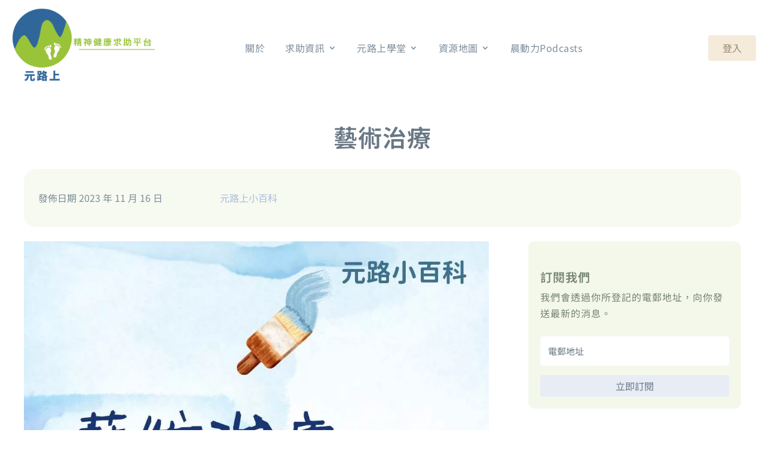

--- FILE ---
content_type: text/html; charset=utf-8
request_url: https://www.google.com/recaptcha/api2/anchor?ar=1&k=6LeRUPgmAAAAACshu2shWDm07wKhtEiVVFy2FaRN&co=aHR0cHM6Ly9yZWJvdW5kLnJpY2htb25kLm9yZy5oazo0NDM.&hl=en&v=N67nZn4AqZkNcbeMu4prBgzg&size=invisible&anchor-ms=20000&execute-ms=30000&cb=4xuyepckb3b0
body_size: 48596
content:
<!DOCTYPE HTML><html dir="ltr" lang="en"><head><meta http-equiv="Content-Type" content="text/html; charset=UTF-8">
<meta http-equiv="X-UA-Compatible" content="IE=edge">
<title>reCAPTCHA</title>
<style type="text/css">
/* cyrillic-ext */
@font-face {
  font-family: 'Roboto';
  font-style: normal;
  font-weight: 400;
  font-stretch: 100%;
  src: url(//fonts.gstatic.com/s/roboto/v48/KFO7CnqEu92Fr1ME7kSn66aGLdTylUAMa3GUBHMdazTgWw.woff2) format('woff2');
  unicode-range: U+0460-052F, U+1C80-1C8A, U+20B4, U+2DE0-2DFF, U+A640-A69F, U+FE2E-FE2F;
}
/* cyrillic */
@font-face {
  font-family: 'Roboto';
  font-style: normal;
  font-weight: 400;
  font-stretch: 100%;
  src: url(//fonts.gstatic.com/s/roboto/v48/KFO7CnqEu92Fr1ME7kSn66aGLdTylUAMa3iUBHMdazTgWw.woff2) format('woff2');
  unicode-range: U+0301, U+0400-045F, U+0490-0491, U+04B0-04B1, U+2116;
}
/* greek-ext */
@font-face {
  font-family: 'Roboto';
  font-style: normal;
  font-weight: 400;
  font-stretch: 100%;
  src: url(//fonts.gstatic.com/s/roboto/v48/KFO7CnqEu92Fr1ME7kSn66aGLdTylUAMa3CUBHMdazTgWw.woff2) format('woff2');
  unicode-range: U+1F00-1FFF;
}
/* greek */
@font-face {
  font-family: 'Roboto';
  font-style: normal;
  font-weight: 400;
  font-stretch: 100%;
  src: url(//fonts.gstatic.com/s/roboto/v48/KFO7CnqEu92Fr1ME7kSn66aGLdTylUAMa3-UBHMdazTgWw.woff2) format('woff2');
  unicode-range: U+0370-0377, U+037A-037F, U+0384-038A, U+038C, U+038E-03A1, U+03A3-03FF;
}
/* math */
@font-face {
  font-family: 'Roboto';
  font-style: normal;
  font-weight: 400;
  font-stretch: 100%;
  src: url(//fonts.gstatic.com/s/roboto/v48/KFO7CnqEu92Fr1ME7kSn66aGLdTylUAMawCUBHMdazTgWw.woff2) format('woff2');
  unicode-range: U+0302-0303, U+0305, U+0307-0308, U+0310, U+0312, U+0315, U+031A, U+0326-0327, U+032C, U+032F-0330, U+0332-0333, U+0338, U+033A, U+0346, U+034D, U+0391-03A1, U+03A3-03A9, U+03B1-03C9, U+03D1, U+03D5-03D6, U+03F0-03F1, U+03F4-03F5, U+2016-2017, U+2034-2038, U+203C, U+2040, U+2043, U+2047, U+2050, U+2057, U+205F, U+2070-2071, U+2074-208E, U+2090-209C, U+20D0-20DC, U+20E1, U+20E5-20EF, U+2100-2112, U+2114-2115, U+2117-2121, U+2123-214F, U+2190, U+2192, U+2194-21AE, U+21B0-21E5, U+21F1-21F2, U+21F4-2211, U+2213-2214, U+2216-22FF, U+2308-230B, U+2310, U+2319, U+231C-2321, U+2336-237A, U+237C, U+2395, U+239B-23B7, U+23D0, U+23DC-23E1, U+2474-2475, U+25AF, U+25B3, U+25B7, U+25BD, U+25C1, U+25CA, U+25CC, U+25FB, U+266D-266F, U+27C0-27FF, U+2900-2AFF, U+2B0E-2B11, U+2B30-2B4C, U+2BFE, U+3030, U+FF5B, U+FF5D, U+1D400-1D7FF, U+1EE00-1EEFF;
}
/* symbols */
@font-face {
  font-family: 'Roboto';
  font-style: normal;
  font-weight: 400;
  font-stretch: 100%;
  src: url(//fonts.gstatic.com/s/roboto/v48/KFO7CnqEu92Fr1ME7kSn66aGLdTylUAMaxKUBHMdazTgWw.woff2) format('woff2');
  unicode-range: U+0001-000C, U+000E-001F, U+007F-009F, U+20DD-20E0, U+20E2-20E4, U+2150-218F, U+2190, U+2192, U+2194-2199, U+21AF, U+21E6-21F0, U+21F3, U+2218-2219, U+2299, U+22C4-22C6, U+2300-243F, U+2440-244A, U+2460-24FF, U+25A0-27BF, U+2800-28FF, U+2921-2922, U+2981, U+29BF, U+29EB, U+2B00-2BFF, U+4DC0-4DFF, U+FFF9-FFFB, U+10140-1018E, U+10190-1019C, U+101A0, U+101D0-101FD, U+102E0-102FB, U+10E60-10E7E, U+1D2C0-1D2D3, U+1D2E0-1D37F, U+1F000-1F0FF, U+1F100-1F1AD, U+1F1E6-1F1FF, U+1F30D-1F30F, U+1F315, U+1F31C, U+1F31E, U+1F320-1F32C, U+1F336, U+1F378, U+1F37D, U+1F382, U+1F393-1F39F, U+1F3A7-1F3A8, U+1F3AC-1F3AF, U+1F3C2, U+1F3C4-1F3C6, U+1F3CA-1F3CE, U+1F3D4-1F3E0, U+1F3ED, U+1F3F1-1F3F3, U+1F3F5-1F3F7, U+1F408, U+1F415, U+1F41F, U+1F426, U+1F43F, U+1F441-1F442, U+1F444, U+1F446-1F449, U+1F44C-1F44E, U+1F453, U+1F46A, U+1F47D, U+1F4A3, U+1F4B0, U+1F4B3, U+1F4B9, U+1F4BB, U+1F4BF, U+1F4C8-1F4CB, U+1F4D6, U+1F4DA, U+1F4DF, U+1F4E3-1F4E6, U+1F4EA-1F4ED, U+1F4F7, U+1F4F9-1F4FB, U+1F4FD-1F4FE, U+1F503, U+1F507-1F50B, U+1F50D, U+1F512-1F513, U+1F53E-1F54A, U+1F54F-1F5FA, U+1F610, U+1F650-1F67F, U+1F687, U+1F68D, U+1F691, U+1F694, U+1F698, U+1F6AD, U+1F6B2, U+1F6B9-1F6BA, U+1F6BC, U+1F6C6-1F6CF, U+1F6D3-1F6D7, U+1F6E0-1F6EA, U+1F6F0-1F6F3, U+1F6F7-1F6FC, U+1F700-1F7FF, U+1F800-1F80B, U+1F810-1F847, U+1F850-1F859, U+1F860-1F887, U+1F890-1F8AD, U+1F8B0-1F8BB, U+1F8C0-1F8C1, U+1F900-1F90B, U+1F93B, U+1F946, U+1F984, U+1F996, U+1F9E9, U+1FA00-1FA6F, U+1FA70-1FA7C, U+1FA80-1FA89, U+1FA8F-1FAC6, U+1FACE-1FADC, U+1FADF-1FAE9, U+1FAF0-1FAF8, U+1FB00-1FBFF;
}
/* vietnamese */
@font-face {
  font-family: 'Roboto';
  font-style: normal;
  font-weight: 400;
  font-stretch: 100%;
  src: url(//fonts.gstatic.com/s/roboto/v48/KFO7CnqEu92Fr1ME7kSn66aGLdTylUAMa3OUBHMdazTgWw.woff2) format('woff2');
  unicode-range: U+0102-0103, U+0110-0111, U+0128-0129, U+0168-0169, U+01A0-01A1, U+01AF-01B0, U+0300-0301, U+0303-0304, U+0308-0309, U+0323, U+0329, U+1EA0-1EF9, U+20AB;
}
/* latin-ext */
@font-face {
  font-family: 'Roboto';
  font-style: normal;
  font-weight: 400;
  font-stretch: 100%;
  src: url(//fonts.gstatic.com/s/roboto/v48/KFO7CnqEu92Fr1ME7kSn66aGLdTylUAMa3KUBHMdazTgWw.woff2) format('woff2');
  unicode-range: U+0100-02BA, U+02BD-02C5, U+02C7-02CC, U+02CE-02D7, U+02DD-02FF, U+0304, U+0308, U+0329, U+1D00-1DBF, U+1E00-1E9F, U+1EF2-1EFF, U+2020, U+20A0-20AB, U+20AD-20C0, U+2113, U+2C60-2C7F, U+A720-A7FF;
}
/* latin */
@font-face {
  font-family: 'Roboto';
  font-style: normal;
  font-weight: 400;
  font-stretch: 100%;
  src: url(//fonts.gstatic.com/s/roboto/v48/KFO7CnqEu92Fr1ME7kSn66aGLdTylUAMa3yUBHMdazQ.woff2) format('woff2');
  unicode-range: U+0000-00FF, U+0131, U+0152-0153, U+02BB-02BC, U+02C6, U+02DA, U+02DC, U+0304, U+0308, U+0329, U+2000-206F, U+20AC, U+2122, U+2191, U+2193, U+2212, U+2215, U+FEFF, U+FFFD;
}
/* cyrillic-ext */
@font-face {
  font-family: 'Roboto';
  font-style: normal;
  font-weight: 500;
  font-stretch: 100%;
  src: url(//fonts.gstatic.com/s/roboto/v48/KFO7CnqEu92Fr1ME7kSn66aGLdTylUAMa3GUBHMdazTgWw.woff2) format('woff2');
  unicode-range: U+0460-052F, U+1C80-1C8A, U+20B4, U+2DE0-2DFF, U+A640-A69F, U+FE2E-FE2F;
}
/* cyrillic */
@font-face {
  font-family: 'Roboto';
  font-style: normal;
  font-weight: 500;
  font-stretch: 100%;
  src: url(//fonts.gstatic.com/s/roboto/v48/KFO7CnqEu92Fr1ME7kSn66aGLdTylUAMa3iUBHMdazTgWw.woff2) format('woff2');
  unicode-range: U+0301, U+0400-045F, U+0490-0491, U+04B0-04B1, U+2116;
}
/* greek-ext */
@font-face {
  font-family: 'Roboto';
  font-style: normal;
  font-weight: 500;
  font-stretch: 100%;
  src: url(//fonts.gstatic.com/s/roboto/v48/KFO7CnqEu92Fr1ME7kSn66aGLdTylUAMa3CUBHMdazTgWw.woff2) format('woff2');
  unicode-range: U+1F00-1FFF;
}
/* greek */
@font-face {
  font-family: 'Roboto';
  font-style: normal;
  font-weight: 500;
  font-stretch: 100%;
  src: url(//fonts.gstatic.com/s/roboto/v48/KFO7CnqEu92Fr1ME7kSn66aGLdTylUAMa3-UBHMdazTgWw.woff2) format('woff2');
  unicode-range: U+0370-0377, U+037A-037F, U+0384-038A, U+038C, U+038E-03A1, U+03A3-03FF;
}
/* math */
@font-face {
  font-family: 'Roboto';
  font-style: normal;
  font-weight: 500;
  font-stretch: 100%;
  src: url(//fonts.gstatic.com/s/roboto/v48/KFO7CnqEu92Fr1ME7kSn66aGLdTylUAMawCUBHMdazTgWw.woff2) format('woff2');
  unicode-range: U+0302-0303, U+0305, U+0307-0308, U+0310, U+0312, U+0315, U+031A, U+0326-0327, U+032C, U+032F-0330, U+0332-0333, U+0338, U+033A, U+0346, U+034D, U+0391-03A1, U+03A3-03A9, U+03B1-03C9, U+03D1, U+03D5-03D6, U+03F0-03F1, U+03F4-03F5, U+2016-2017, U+2034-2038, U+203C, U+2040, U+2043, U+2047, U+2050, U+2057, U+205F, U+2070-2071, U+2074-208E, U+2090-209C, U+20D0-20DC, U+20E1, U+20E5-20EF, U+2100-2112, U+2114-2115, U+2117-2121, U+2123-214F, U+2190, U+2192, U+2194-21AE, U+21B0-21E5, U+21F1-21F2, U+21F4-2211, U+2213-2214, U+2216-22FF, U+2308-230B, U+2310, U+2319, U+231C-2321, U+2336-237A, U+237C, U+2395, U+239B-23B7, U+23D0, U+23DC-23E1, U+2474-2475, U+25AF, U+25B3, U+25B7, U+25BD, U+25C1, U+25CA, U+25CC, U+25FB, U+266D-266F, U+27C0-27FF, U+2900-2AFF, U+2B0E-2B11, U+2B30-2B4C, U+2BFE, U+3030, U+FF5B, U+FF5D, U+1D400-1D7FF, U+1EE00-1EEFF;
}
/* symbols */
@font-face {
  font-family: 'Roboto';
  font-style: normal;
  font-weight: 500;
  font-stretch: 100%;
  src: url(//fonts.gstatic.com/s/roboto/v48/KFO7CnqEu92Fr1ME7kSn66aGLdTylUAMaxKUBHMdazTgWw.woff2) format('woff2');
  unicode-range: U+0001-000C, U+000E-001F, U+007F-009F, U+20DD-20E0, U+20E2-20E4, U+2150-218F, U+2190, U+2192, U+2194-2199, U+21AF, U+21E6-21F0, U+21F3, U+2218-2219, U+2299, U+22C4-22C6, U+2300-243F, U+2440-244A, U+2460-24FF, U+25A0-27BF, U+2800-28FF, U+2921-2922, U+2981, U+29BF, U+29EB, U+2B00-2BFF, U+4DC0-4DFF, U+FFF9-FFFB, U+10140-1018E, U+10190-1019C, U+101A0, U+101D0-101FD, U+102E0-102FB, U+10E60-10E7E, U+1D2C0-1D2D3, U+1D2E0-1D37F, U+1F000-1F0FF, U+1F100-1F1AD, U+1F1E6-1F1FF, U+1F30D-1F30F, U+1F315, U+1F31C, U+1F31E, U+1F320-1F32C, U+1F336, U+1F378, U+1F37D, U+1F382, U+1F393-1F39F, U+1F3A7-1F3A8, U+1F3AC-1F3AF, U+1F3C2, U+1F3C4-1F3C6, U+1F3CA-1F3CE, U+1F3D4-1F3E0, U+1F3ED, U+1F3F1-1F3F3, U+1F3F5-1F3F7, U+1F408, U+1F415, U+1F41F, U+1F426, U+1F43F, U+1F441-1F442, U+1F444, U+1F446-1F449, U+1F44C-1F44E, U+1F453, U+1F46A, U+1F47D, U+1F4A3, U+1F4B0, U+1F4B3, U+1F4B9, U+1F4BB, U+1F4BF, U+1F4C8-1F4CB, U+1F4D6, U+1F4DA, U+1F4DF, U+1F4E3-1F4E6, U+1F4EA-1F4ED, U+1F4F7, U+1F4F9-1F4FB, U+1F4FD-1F4FE, U+1F503, U+1F507-1F50B, U+1F50D, U+1F512-1F513, U+1F53E-1F54A, U+1F54F-1F5FA, U+1F610, U+1F650-1F67F, U+1F687, U+1F68D, U+1F691, U+1F694, U+1F698, U+1F6AD, U+1F6B2, U+1F6B9-1F6BA, U+1F6BC, U+1F6C6-1F6CF, U+1F6D3-1F6D7, U+1F6E0-1F6EA, U+1F6F0-1F6F3, U+1F6F7-1F6FC, U+1F700-1F7FF, U+1F800-1F80B, U+1F810-1F847, U+1F850-1F859, U+1F860-1F887, U+1F890-1F8AD, U+1F8B0-1F8BB, U+1F8C0-1F8C1, U+1F900-1F90B, U+1F93B, U+1F946, U+1F984, U+1F996, U+1F9E9, U+1FA00-1FA6F, U+1FA70-1FA7C, U+1FA80-1FA89, U+1FA8F-1FAC6, U+1FACE-1FADC, U+1FADF-1FAE9, U+1FAF0-1FAF8, U+1FB00-1FBFF;
}
/* vietnamese */
@font-face {
  font-family: 'Roboto';
  font-style: normal;
  font-weight: 500;
  font-stretch: 100%;
  src: url(//fonts.gstatic.com/s/roboto/v48/KFO7CnqEu92Fr1ME7kSn66aGLdTylUAMa3OUBHMdazTgWw.woff2) format('woff2');
  unicode-range: U+0102-0103, U+0110-0111, U+0128-0129, U+0168-0169, U+01A0-01A1, U+01AF-01B0, U+0300-0301, U+0303-0304, U+0308-0309, U+0323, U+0329, U+1EA0-1EF9, U+20AB;
}
/* latin-ext */
@font-face {
  font-family: 'Roboto';
  font-style: normal;
  font-weight: 500;
  font-stretch: 100%;
  src: url(//fonts.gstatic.com/s/roboto/v48/KFO7CnqEu92Fr1ME7kSn66aGLdTylUAMa3KUBHMdazTgWw.woff2) format('woff2');
  unicode-range: U+0100-02BA, U+02BD-02C5, U+02C7-02CC, U+02CE-02D7, U+02DD-02FF, U+0304, U+0308, U+0329, U+1D00-1DBF, U+1E00-1E9F, U+1EF2-1EFF, U+2020, U+20A0-20AB, U+20AD-20C0, U+2113, U+2C60-2C7F, U+A720-A7FF;
}
/* latin */
@font-face {
  font-family: 'Roboto';
  font-style: normal;
  font-weight: 500;
  font-stretch: 100%;
  src: url(//fonts.gstatic.com/s/roboto/v48/KFO7CnqEu92Fr1ME7kSn66aGLdTylUAMa3yUBHMdazQ.woff2) format('woff2');
  unicode-range: U+0000-00FF, U+0131, U+0152-0153, U+02BB-02BC, U+02C6, U+02DA, U+02DC, U+0304, U+0308, U+0329, U+2000-206F, U+20AC, U+2122, U+2191, U+2193, U+2212, U+2215, U+FEFF, U+FFFD;
}
/* cyrillic-ext */
@font-face {
  font-family: 'Roboto';
  font-style: normal;
  font-weight: 900;
  font-stretch: 100%;
  src: url(//fonts.gstatic.com/s/roboto/v48/KFO7CnqEu92Fr1ME7kSn66aGLdTylUAMa3GUBHMdazTgWw.woff2) format('woff2');
  unicode-range: U+0460-052F, U+1C80-1C8A, U+20B4, U+2DE0-2DFF, U+A640-A69F, U+FE2E-FE2F;
}
/* cyrillic */
@font-face {
  font-family: 'Roboto';
  font-style: normal;
  font-weight: 900;
  font-stretch: 100%;
  src: url(//fonts.gstatic.com/s/roboto/v48/KFO7CnqEu92Fr1ME7kSn66aGLdTylUAMa3iUBHMdazTgWw.woff2) format('woff2');
  unicode-range: U+0301, U+0400-045F, U+0490-0491, U+04B0-04B1, U+2116;
}
/* greek-ext */
@font-face {
  font-family: 'Roboto';
  font-style: normal;
  font-weight: 900;
  font-stretch: 100%;
  src: url(//fonts.gstatic.com/s/roboto/v48/KFO7CnqEu92Fr1ME7kSn66aGLdTylUAMa3CUBHMdazTgWw.woff2) format('woff2');
  unicode-range: U+1F00-1FFF;
}
/* greek */
@font-face {
  font-family: 'Roboto';
  font-style: normal;
  font-weight: 900;
  font-stretch: 100%;
  src: url(//fonts.gstatic.com/s/roboto/v48/KFO7CnqEu92Fr1ME7kSn66aGLdTylUAMa3-UBHMdazTgWw.woff2) format('woff2');
  unicode-range: U+0370-0377, U+037A-037F, U+0384-038A, U+038C, U+038E-03A1, U+03A3-03FF;
}
/* math */
@font-face {
  font-family: 'Roboto';
  font-style: normal;
  font-weight: 900;
  font-stretch: 100%;
  src: url(//fonts.gstatic.com/s/roboto/v48/KFO7CnqEu92Fr1ME7kSn66aGLdTylUAMawCUBHMdazTgWw.woff2) format('woff2');
  unicode-range: U+0302-0303, U+0305, U+0307-0308, U+0310, U+0312, U+0315, U+031A, U+0326-0327, U+032C, U+032F-0330, U+0332-0333, U+0338, U+033A, U+0346, U+034D, U+0391-03A1, U+03A3-03A9, U+03B1-03C9, U+03D1, U+03D5-03D6, U+03F0-03F1, U+03F4-03F5, U+2016-2017, U+2034-2038, U+203C, U+2040, U+2043, U+2047, U+2050, U+2057, U+205F, U+2070-2071, U+2074-208E, U+2090-209C, U+20D0-20DC, U+20E1, U+20E5-20EF, U+2100-2112, U+2114-2115, U+2117-2121, U+2123-214F, U+2190, U+2192, U+2194-21AE, U+21B0-21E5, U+21F1-21F2, U+21F4-2211, U+2213-2214, U+2216-22FF, U+2308-230B, U+2310, U+2319, U+231C-2321, U+2336-237A, U+237C, U+2395, U+239B-23B7, U+23D0, U+23DC-23E1, U+2474-2475, U+25AF, U+25B3, U+25B7, U+25BD, U+25C1, U+25CA, U+25CC, U+25FB, U+266D-266F, U+27C0-27FF, U+2900-2AFF, U+2B0E-2B11, U+2B30-2B4C, U+2BFE, U+3030, U+FF5B, U+FF5D, U+1D400-1D7FF, U+1EE00-1EEFF;
}
/* symbols */
@font-face {
  font-family: 'Roboto';
  font-style: normal;
  font-weight: 900;
  font-stretch: 100%;
  src: url(//fonts.gstatic.com/s/roboto/v48/KFO7CnqEu92Fr1ME7kSn66aGLdTylUAMaxKUBHMdazTgWw.woff2) format('woff2');
  unicode-range: U+0001-000C, U+000E-001F, U+007F-009F, U+20DD-20E0, U+20E2-20E4, U+2150-218F, U+2190, U+2192, U+2194-2199, U+21AF, U+21E6-21F0, U+21F3, U+2218-2219, U+2299, U+22C4-22C6, U+2300-243F, U+2440-244A, U+2460-24FF, U+25A0-27BF, U+2800-28FF, U+2921-2922, U+2981, U+29BF, U+29EB, U+2B00-2BFF, U+4DC0-4DFF, U+FFF9-FFFB, U+10140-1018E, U+10190-1019C, U+101A0, U+101D0-101FD, U+102E0-102FB, U+10E60-10E7E, U+1D2C0-1D2D3, U+1D2E0-1D37F, U+1F000-1F0FF, U+1F100-1F1AD, U+1F1E6-1F1FF, U+1F30D-1F30F, U+1F315, U+1F31C, U+1F31E, U+1F320-1F32C, U+1F336, U+1F378, U+1F37D, U+1F382, U+1F393-1F39F, U+1F3A7-1F3A8, U+1F3AC-1F3AF, U+1F3C2, U+1F3C4-1F3C6, U+1F3CA-1F3CE, U+1F3D4-1F3E0, U+1F3ED, U+1F3F1-1F3F3, U+1F3F5-1F3F7, U+1F408, U+1F415, U+1F41F, U+1F426, U+1F43F, U+1F441-1F442, U+1F444, U+1F446-1F449, U+1F44C-1F44E, U+1F453, U+1F46A, U+1F47D, U+1F4A3, U+1F4B0, U+1F4B3, U+1F4B9, U+1F4BB, U+1F4BF, U+1F4C8-1F4CB, U+1F4D6, U+1F4DA, U+1F4DF, U+1F4E3-1F4E6, U+1F4EA-1F4ED, U+1F4F7, U+1F4F9-1F4FB, U+1F4FD-1F4FE, U+1F503, U+1F507-1F50B, U+1F50D, U+1F512-1F513, U+1F53E-1F54A, U+1F54F-1F5FA, U+1F610, U+1F650-1F67F, U+1F687, U+1F68D, U+1F691, U+1F694, U+1F698, U+1F6AD, U+1F6B2, U+1F6B9-1F6BA, U+1F6BC, U+1F6C6-1F6CF, U+1F6D3-1F6D7, U+1F6E0-1F6EA, U+1F6F0-1F6F3, U+1F6F7-1F6FC, U+1F700-1F7FF, U+1F800-1F80B, U+1F810-1F847, U+1F850-1F859, U+1F860-1F887, U+1F890-1F8AD, U+1F8B0-1F8BB, U+1F8C0-1F8C1, U+1F900-1F90B, U+1F93B, U+1F946, U+1F984, U+1F996, U+1F9E9, U+1FA00-1FA6F, U+1FA70-1FA7C, U+1FA80-1FA89, U+1FA8F-1FAC6, U+1FACE-1FADC, U+1FADF-1FAE9, U+1FAF0-1FAF8, U+1FB00-1FBFF;
}
/* vietnamese */
@font-face {
  font-family: 'Roboto';
  font-style: normal;
  font-weight: 900;
  font-stretch: 100%;
  src: url(//fonts.gstatic.com/s/roboto/v48/KFO7CnqEu92Fr1ME7kSn66aGLdTylUAMa3OUBHMdazTgWw.woff2) format('woff2');
  unicode-range: U+0102-0103, U+0110-0111, U+0128-0129, U+0168-0169, U+01A0-01A1, U+01AF-01B0, U+0300-0301, U+0303-0304, U+0308-0309, U+0323, U+0329, U+1EA0-1EF9, U+20AB;
}
/* latin-ext */
@font-face {
  font-family: 'Roboto';
  font-style: normal;
  font-weight: 900;
  font-stretch: 100%;
  src: url(//fonts.gstatic.com/s/roboto/v48/KFO7CnqEu92Fr1ME7kSn66aGLdTylUAMa3KUBHMdazTgWw.woff2) format('woff2');
  unicode-range: U+0100-02BA, U+02BD-02C5, U+02C7-02CC, U+02CE-02D7, U+02DD-02FF, U+0304, U+0308, U+0329, U+1D00-1DBF, U+1E00-1E9F, U+1EF2-1EFF, U+2020, U+20A0-20AB, U+20AD-20C0, U+2113, U+2C60-2C7F, U+A720-A7FF;
}
/* latin */
@font-face {
  font-family: 'Roboto';
  font-style: normal;
  font-weight: 900;
  font-stretch: 100%;
  src: url(//fonts.gstatic.com/s/roboto/v48/KFO7CnqEu92Fr1ME7kSn66aGLdTylUAMa3yUBHMdazQ.woff2) format('woff2');
  unicode-range: U+0000-00FF, U+0131, U+0152-0153, U+02BB-02BC, U+02C6, U+02DA, U+02DC, U+0304, U+0308, U+0329, U+2000-206F, U+20AC, U+2122, U+2191, U+2193, U+2212, U+2215, U+FEFF, U+FFFD;
}

</style>
<link rel="stylesheet" type="text/css" href="https://www.gstatic.com/recaptcha/releases/N67nZn4AqZkNcbeMu4prBgzg/styles__ltr.css">
<script nonce="-22wvK9JIIP0h0hwbJr33g" type="text/javascript">window['__recaptcha_api'] = 'https://www.google.com/recaptcha/api2/';</script>
<script type="text/javascript" src="https://www.gstatic.com/recaptcha/releases/N67nZn4AqZkNcbeMu4prBgzg/recaptcha__en.js" nonce="-22wvK9JIIP0h0hwbJr33g">
      
    </script></head>
<body><div id="rc-anchor-alert" class="rc-anchor-alert"></div>
<input type="hidden" id="recaptcha-token" value="[base64]">
<script type="text/javascript" nonce="-22wvK9JIIP0h0hwbJr33g">
      recaptcha.anchor.Main.init("[\x22ainput\x22,[\x22bgdata\x22,\x22\x22,\[base64]/[base64]/[base64]/[base64]/[base64]/[base64]/[base64]/[base64]/bmV3IFlbcV0oQVswXSk6aD09Mj9uZXcgWVtxXShBWzBdLEFbMV0pOmg9PTM/bmV3IFlbcV0oQVswXSxBWzFdLEFbMl0pOmg9PTQ/[base64]/aXcoSS5ILEkpOngoOCx0cnVlLEkpfSxFMj12LnJlcXVlc3RJZGxlQ2FsbGJhY2s/[base64]/[base64]/[base64]/[base64]\\u003d\x22,\[base64]\x22,\[base64]/CqxpdBMKJacKNcMKUXMK7w5h0QsK9T1FuwqZ4I8KOw5HDoAkMP3FheWYGw5TDsMKRw6wueMOaBA8aezZgcsK7I0tSDC9dBShRwpQ+fsO3w7cgwqrCtcONwqxGTz5FNcK0w5h1wp/DpcO2TcOfQ8Olw5/ChsKdP1gmwqPCp8KCLcKKd8KqwovCiMOaw4pUWWswSsOiRRtTL0Qjw4XCisKreHRpVnNxG8K9wpx1w7l8w5YXwow/w6PCiFAqBcOHw54dVMOZwq/DmAITw7/Dl3jClsKMd0rClsOqVTglw4Ruw51Hw7BaV8KVb8OnK2XClcO5H8KyTzIVaMORwrY5w7xLL8OsXmopwpXCoWwyCcKRFkvDmm/DisKdw7nCnFNdbMKoNcK9KDLDh8OSPQHChcObX1TCtcKNSVzDosKcKw3ClhfDlzXCpwvDnUzDliEhwovCiMO/RcK1w5AjwoRdwpjCvMKBJlFJISVzwoPDhMKzw7wcwobCmXLCgBELOFrCisK5ZADDt8KrBlzDu8K4e0vDkQvDpMOWBQfCvRnDpMKEwodufMOeLE9pw7R3wovCjcKIw6Z2Czwcw6HDrsK5GcOVwprDpMOmw7t3wr8/LRRLGB/[base64]/DisO7w7B3woDDs8KQw5U/[base64]/CnsKcw4Y2w4xkw5tLwqHDg8OuSsO8NMOIw4UIwo4XE8KvJ08+w4jCuxgew6DCpTkNwq/DhFzCoQ45w5jClcOSwrx/OCvDkMOmwolYHMOxYMKMwpUnKsOCH2YAJ1/Dj8KpU8OmKsO5DQVyUMOiLsKfZ0JDGSPDhsOBw7ZCHcOiblkqIlpvwr3Co8OIbEnDtgXDkB/DuQvCssKTwrk2fMO1w4HCvjrCscOEYS/CpHI0XCp9FsKaVsKXcgHDjxV1w44ELgTDhcOvw43DlsOpOkUyw6/Dh3t6UwXCjcKSwovCg8Oaw6vDl8KNw5rDscOZwoBMPUvCgcOTA00UPcOUw5Asw4jDscOsw5HDpmXDocKkwpfCk8Knwq0adcKFDC3Dp8KfTsKadcOGw57DlDxwwqJHwrY7UMK/JzTClcKyw6DCjSPCocOlwqbCqMOGeQ4Hw6XClMKuwpzCjExaw6BzXcKow6Q3ecOOwrRQwpBhdUZRRljDtRB/[base64]/CoVUST8Kiw4jClcKoScOvSsKnw54OCU/CjQvDnndsERdXWnxxM38QwrA+w5s3w7zCqMKpMsOCw4/Ds2ExG1UlAMKOVXjCvsKdw4DCqsOlcV/Ct8KrHXTDlMObGWjCpmE3wqLDui4lwqTDrmlaGinCmMOJdlhaSydgw4zDokwXVw48wrUSasOzw7BWcMO2wrhBw4ciX8OUwr/[base64]/Cp27Cm8O4woXCsEZKw5XCp0bCnzrCo8O5Wx/DgENsw43CqicSw4/DmsKvw7DDpRvCjcO+w7J0wpvDr1fCpcKWDQ0Pw4rDpg7Dj8KQfcKTR8OjHwLClXpLTsK4X8OHIijCnMOuw4FMBFTDjWgDb8Kiw4XDgcKyNMOgFMOCPcKcw7rCiXfDkirCocKgTsKvwqRowr3DtDReX2XDjT/CvFh5RHVIwqbDvHDCicOICz/Cp8KLbsK/UsKKUknCoMKMwoHDncKNJj3CjE/[base64]/DhHNkw7NXdXQcw6xTwq0Lw4QlNMKgSz7CkMO9UiLCk13CkEDCo8OnWiNuwqTCoMKKCwnDscKdH8KjwoJKLsOSw51mG2Z5YlIgwqHDpsK2dsK3wrbCjsOZXcOow4RyAcOhIl3CpW/DkGrDnMKewojCpDMawoxBFMKcK8KGN8KZH8KZZDTDgsORwps7NwvDrglkwq/CiSRnw6xGZ2BWw4Ysw5pNw7LCtcKqWcKAahoiw7IANsKqwrbCmcO9cF/CtH8bw4k8w53CocOsH23DlsODcFvCs8KMwpfChsOYw5TCj8KuecOMdHnDksKcD8K+wqwFRxnDssO1wpQuY8KswoTDmkcSRMOkWMKbwoPCt8KZNwPCtcKoMsK6w6HDjCjCuAHDvcO6CwRcwofDvsOUbGcvwpxgwoU/TcOCwqRIb8K8wrvCsGjCjFEGQsKmw7HCjXwVw4PDsXxAw5FDw4YKw4QbB13DlxTCv0XCgcOJecKqMMKdw5jDkcKJwocrwpXDjcKeD8Obw6Bjw5oWbT0QLjA9wp/[base64]/[base64]/aMO2F8OYQhwDV0FzXMKDwp9aHy3Dr8Kfw7vCiz8FwrTCiX0Zd8KAQwHCisK7w7XDp8K/cgFDTMOTVX3Dqihuw7LDgsORCcKBwo/DnwHCnDrDmUXDqgbCu8OEw7XDlcKww6Iew73DkVPDqMOlKz5KwqAGw4vDkcK3wpPCl8OTw5J+wqDDscK9C3rCvWDCjQ1CCMO/fsO+FXxUGCTDt2cVw5czwozDt2gqwqFvw5VuHDnCrcOywq/DvcKTaMOML8KJaHnDgg3Cnk3CoMOSCFTDgsOFIQ8Cw4bCmC7DisO2wr/Dhh/DkREFw7F2csOoVnQEwoIyHSTDnMKgw6d6w78xeg/CrVtmwrEtwpnDqEnCoMKpw4RwCh7DrAvCqMKiDcOEw4N1w6ZGHMOtw7rCn1vDrQHDs8O0P8OcbV7DiUQzAsO7ZFIkw6bDqcKiWiHCrsKYw5EQahTDh8KLw5zDrsO8w7xyEgjCqw/DgsKNFDxoN8OAGcKmw6jDucKqXH9zwoIvw6DCrcOhV8KyeMKJwq0IVijDr0xJacOjw60Iw7/Dl8OPFMK2wrrDhiBGUj/DgsKrw4DCmwXDg8OhXcOOIcOzYDPCtcOnwqLDjMKXwqzDjMO4cxXDiT07w4QEb8OiCMKgE1jCsDp/JkEgwpbDino+C0NqdsKJXsOfwroAw4ExZMKWYwPDt2HDu8OAckzDmyM9F8KfwpPCkHbDusK5w4FjXgXCh8Otwp/DlXMpw7rDvGjDnsOiw5nCpSfDm3HDrcKFw58uHsOPHcK8w79gQUjCvkc1SMO9wrQ3wofDv1jDm2XDj8KOwoXDhXPCqMK8w6fDjMKBVUhOCMKAwqfChMORUCTDvlDCvsOTcyXCrcK1RMO6wpHDllHDq8Ovw5bChQRTw74hw57Dk8Otwq/CpjZmRGXCjQXDvsKmIsK6OCBrASAlX8KZwo9zwpvCqWwMw4dewr9NKBVew7Q0OwrCn2HDkENIwp9uw5bCtcKLe8KNDSc8wpLDrsONOyhlwrsQw5hcYTbDn8Otw5UYb8O9woXDghRzKMOZwpzCq01fwoRNDsOddCXCjVTCt8Ocw5h7w5/Cl8K/w6HClcKmdn7DosK7wpo6PMOPw6zDo1wiw4BLbjt/[base64]/CqEDCh8O2NBVWJ8Ksw4HCuycre3HCh13Doy1kwq/[base64]/Cj8OMYcKnw5XDvMOsBMOMVcKywoAWwprDtGFLClzCqxINRjvDmsKCwqLDmcO8woPDmsOtw57Cp0xOw4DCmMKsw7/DsWdFHMObdmgHUyPDmBfDgEbDscK0WcO1aTk7DMONw6UATMKqA8OswrUdIcKmwo/Ds8O9wqciXFUhfXoFwpXDjVIDHMKaXGrDh8OAQQzDhzTCgsO1w7kiw5zDlMOrwq0ELcKFw78lwrHCuGrDt8OYwooMOcOGYxzDnsO6Sht4w71KRTLClsKUw63DosOzwqkBUcO4PCQYwr0/wq9mw7LClH1VaMOVwo/DosOxw7/DhsKNwqHDqVwhwojCkcKCw4Q8IcOmwq5Bw4HCsSbCkcKYw5HCrFMIwqxIwr/DoVPCk8K+wp85JcO8w6XCpcOldT3DlD1nwpTDp2cGZMKdwo8mexrDkcOAfz3Cv8O4dcOKJ8OIHMOtLFrCocK4worCv8KewoHCvgxbwrNVw59Mw4JIdcK0w6QwNETDl8ODbGXCtT1/KRk1VwrDo8K7w6HCtsOjw6rCk1XDgEt4PjXCnzx1DMKdw7bDk8OfwrXDlMOzGMKveCnDncK2w5c6w5Q2NMO4CcO0S8Kcw6RDW15iU8KsY8OSwoDCnHBoJnHDucOeZh1WWMKJUcO4DRV5YsKZwrh/w5FKNmfCiXQLwprCpjIUXgBew4/[base64]/[base64]/Du8Kzwow2Ch7DoiHCg0MNHX58wqBwO8Osw4PDncKSwq7Cs8KVw5PCm8KrFcKvwrE2CsKSfzI+VhrCqsO1wot/w5skwpxyUcOMwojCjAlsw7t5bVcPwp53wpV2MMKGaMOTw6PCiMOiw7JRw7rCtsORwrbDrMOzFS7CrB/DkE0NKz4hHFvCsMObTsKNcsKbL8ODMcOwfMOTKsOpw5vDnyQ0VMKxZmUaw5LDhhrClsO7wozDoRrDvT56w7IzwozDp2VbwoTDp8Kbw7PDtknDp1jDj2DCsEESw5DCpmoaaMK1AiDDmcOKEcKKw6nCuDsXX8O/YnDComjCnx4lwotMw5nCtTnDunHDqEnCkFwibsOmCsKtGcOOYyDDp8Opwr9iw6LDs8OWw4zCmcKvwp/Dn8OwwpjDn8Ksw44pKw1tZlzDvcKIOkgrwpgAw51xwpXDgDzDu8K+JlXDsgrDh2vCuFZLUHfDrjRZWhs6wr14w4kaNnDDhMOIwqvCrcK0Oggvw4YYJMO0w6kRwrJ2aMKLw5/[base64]/CtsOwwqnDiWnDt8K/[base64]/aAcfasKWw4zDs8O3DMO4wpnCuSQsw4Yuw6NbwobDojbDosOJcsOTf8K/ccOLBsOEEcKlwqDCh1vDgcK5w6jCknLCsk7ChTHCqQHDuMOowq9QEcO8EsKEOcOFw65fw6RfwrUuw4Etw7Y7woJwJFNEE8K0wrsWwprCjw0rAAwYw6zCgGA4w7I2w7gVw6bCpcOOw5LCuRZJw7IQKsKBNMOZX8KMbcO/UQfDkVFPTBAPwqzChsO0JMOQElHClMKiA8O0wrFFwrvCoSrDnMO/wqHDqTbCuMKnw6HDmU7DmTDCjsOuw7XDqcKmFsO+PMK+w750GsKSwrIKw6nCn8OmXMOVwprDpkp0w6bDgR0Mw4tTwo/[base64]/[base64]/Dr8KfwrVoB8ObCDbCqMODwovDisO4wqbCsSLDm3YQTlIywqPDlMOMLMK9VUhlAcOsw4V+w7zCjMKMwozCtcKpw5rDjsK5JgLCmm4+wrdGw7zDu8KHRjXDvCUcwoAxwp7DosOEw7/Cq2YTwozCoi4lwp5QCGfDjcKvw6jCucOXDiB/bHBrwobCjcOhHn7DkwRPw4bDuGxOwoXCpsOmXmTCrDHCjnPCpw7CjMKWa8KuwqcgL8O4SsOtwoZLZsOmwqs5LsKsw5poWxvDkcKpJMO8w5BMwodaEMKgwoLDmMOwwp3DncOpWgJqSVBawqA0Z07CnUksw4XCgU8BazTCmsKlQlInHirDgcOqw4hFwqHDs27CgG/DlznDocOFTlZ/F2wqL0cLasKlw40bLREDScOjccOdLcODw5Y7VkAnViplwpjDnsOJWUgaHTPDjsKlw7M8w7TCogVtw6skBh0mSsKpwoQSEMKhI2ZVwojDpMKBwrYAw5Faw4YJBMKxwoXDgsO/YsOoaGsXwoHCvcOIwozDthjDq1vDuMKhQcOPL3wMw5PCi8K9wpcxMlFrwrDConnDusO7c8KPwoFJWzTDvyXDs0BJwoVALBh9w4J9wrrDu8K9P0nCth7ChcOmfBXCqCfDvsKlwp1HwovDv8OEBH7Dp2k3KgLDicOEwr/DrcO+woxYS8K7YMOOwopuD2sXUcO5w4ESw5gNTnImP2kRR8ODwo4ocRxRXG7Cg8K7KsOuwpLCiUjDisKVGx/Csx7Dk0JFe8O+w5IWw7XCp8KTw5x0w6EMw48DEGoZDH0oHF/Cs8KeSsKoW2kWK8Oiwq8RScOwwqNEdsOTGSJMw5ZTD8Kaw5TCvcKuYkxKwoRPwrDCiE7CicO3w4lZPifDp8K6w63CrHF5JcKVw7HDpk7Di8Kjw5Akw4BjF1fCocOmw5HDrn/CgcK+VsOVCxJ1wqzDtwkceAYBwoxcw6DDk8OUwoHDg8K+wr3DsnPCqsKrw6ARw5gOw511E8Kkw7TCqG/[base64]/Ckg4oaMOWw4LCgcKiEm/CusOuwrYYwq7DtMOPPsOpw4rCv8KDwrrDs8ONw7/[base64]/[base64]/fGsSw4zCiS4sLhc9wq/ClTjCv8Kzw6bDt1vClMOoDxvCjsKjFMK9woHCkHR+W8OnD8OufsKZMsOYw7/Dmn/[base64]/CsBTDnsO4XMObwq/Ci2HCh3bDqkjDujJIIMOBwpLCrHRYwqRnwr/DmlJCHSsEOFxcwqfDn2DDrcOheCjCqsOeRBFewpYDwqkrwod9wrLDsHAhw7LDgkHCsMOgJk3ClyAQw6vCszYvIXfCrCMmU8OKdQTCgX4uw7TDp8KkwoQEWljCiwJPM8K/DsO6wovDn1fCqHXDvcOdd8Ksw6bCoMOjw4dfGiTDtsKqGcKOw6RDMsOEw5Y8wpfCgsKAO8Kzw6oIw7E9WMOWa37ClcObwqd2w7/[base64]/w6/CnsK9w4/[base64]/CjMOXw5LCvcOVVynCtSzDgsOxCsKkacOqdsKqZsKRw47Dt8OFw7Vrfl/CrQvDscOeUMKmwqHCvsOONUQtQ8OIw7Vffy0gwoFpIjzCmcO4AcKqw5okV8Klwr8Ow4vDicK8w5nDpcOrw67Cq8KmQm3CpQEdw7XDqTXChybChMO4NsKTw61oBMO1w6oqK8KZw5EpfHoWw5lIwq/Ch8Ksw4DDncOgbUwCa8OpwprCnWrDi8OVQsKlwpLCtcO/[base64]/Y21hw5hLw6JMcS1ow74HwrzCpsObwq3CpcOiU0bDih3Dg8Oqw5Niwr9ewocfw6pHw6ZfwpfDgsO7RcKuSsOtfE4Fwo/[base64]/G8KcDcKHYmoRRsKvbcOHRcO5w7lKCsOzwpLCucOIVHfClnrDsMK/ScKTw5cTwrLDjsONw6TCo8K8Km/Du8OGGH7DgcKww4XCisKfWknCvMK1asKGwo0swoLCtcOhVwfChHN2aMK3w5/CvQ7Ck3hdL1bDrcOKAV3Do37Co8OFIQUcLkHDlRLDjsKQV1LDlVDDssO8dMOIw58Iw5TClMOXw55mw5zDhzdvwpjCvRzCmhLDlsOuw6E5LxnCicKnwobCsh3Dt8O8AMKZwrxPO8OnGG/Do8K8wpLDqRzDgkh9wqdNOVscWG0JwoUywonCkn9yO8Kiw5hUbMK7wqvCqsKpwqPDlSB2wqduw4sjw7AoaCLDmCc+LcKowrTDpDvDhF9BEknCv8OXDMOaw4vDr13CgldCw6g9wqDCijfDmB/Cs8O4C8K6wroqJADCvcOaCsKhTsKHUcO6fMOvC8O5w43Cs1kyw695YVcLw55Ow40QO3McKMK1LcOQw7LDksKdPHTCjWtRfgLClQ/CkkjDu8KmacKUV0HDoC9Cc8K1wo3DhsOOw7wHCVBjwq40QQjCv2hRwqFRw5N+wobCvCbDncONwrzCjH3DnH1bw5jDtsKZJsOmST3CpsKdw4wcw6rCvkAXDsKXE8Oqw4w+w5ouw6QCO8OsFyAdwq3CuMKJw5rCu2fDicKSwpwMw5c6fkMFwroLd0lmb8OCwq/DhizDp8OFLMOow59iwrbDuUFmw67DhMOTwoRGLcOFHcKAwr1yw67DssKtGsK5dSMow7UDwqzCscOqOMOmwrnChsKFwovChSgnOMKbwpsqYDtYw7vCvRXDmhnCocK/dFnCuz7Dj8KFIR9rVS8sf8KYw6RXwqtYMyXCu0ZNw4/ChAZiwrfCtBnCv8OKKQptw5kPUFNlw4p+SMOWeMKdwrs1BMOGA3/DrH19LxPDo8OTCcK4XkQASAHDsMOWFxzCsH/[base64]/wpEtwosDwpHClh7CusOJMcKOVip6ecKxw5VRZ8OZcQJ+TcKRMgXClk8Swq1YE8K7IkHDoi/CgsKeAcK+w5fDt3vDsjzDnwRZBcO/[base64]/[base64]/w4rCs2TDm28Xwo1SwqhuSMK+woHDmcOaFi53ImHCnjJ6w6rDj8O5w6hSUVXDsEkKw5p7aMOhwrrCvjIGwqFgBsO/wrRYw4czfQISwrs1JzE5IQvCjcODw74/w7rCqnpZW8KiY8K6w6RQHBnDnjAOw7UWF8ODw6tPPGvCkcOGw5sCS2w7wpnCt3oUUFYpwrxiUMKdc8OwBXsfbMOmPy7DrEDCujUIFw59e8Ovw7jCjW9Tw706JmQswr9fSVvCrinCs8OUZnFhb8OSLcO6woEhwqDDoMOzYkRMwp/CsnB0w54ILsO8KxQicFUiG8KXwpjDg8OTwq/DicK4w69Uw4F/[base64]/FMO6Lh/CvSYUaMOeM8K1B8Kww6lvwo4KccOAw7vCmcO4c3LDg8K7w5nCnsKlw5lZwrIkVGMKwqTDvEYiOMKge8KaXcOww75XXjbCn0ddBiN/wobClMK8w5xGUcKNAjJcBCIkfcO9cCU0NMOYRcOvUFczWsOlw5TCh8Kpwp/[base64]/ClMO3wqfCnsKvZzw7X8Oww6rDqcKzw5DCosOzLWPCkXXChcOxYsKjw69UwpfCpsOrwpB2w69VXhMHw6jCk8OIC8OXw4Jaw5PDrnbCkQnCmsOQw7TDrcOyUMKwwpkQwpzCm8O/woRuwrDDqgbDnxHDikJHwqvCpkjCjT0oeMKQRMOnw7wJw5PDlMOEV8KkTHlUdMO/[base64]/[base64]/CiCBHw7fDtk3CvTjCtB7DpMKDw4fCq3AtXcO9wo/[base64]/Ch0DDkMO/w7vClcKOwpDDjjpuN3MzYsKfwrHCsgd5w5Z9bSTCpzPDg8Osw7DDkxDDsgfClcKqw67CgcKJw7vClHg9QcK8R8K6Ny/DmEHDgGTDiMOaYBbCth1vwo5Mw4LChMKJFV1ywo8Sw4/[base64]/wpHCh8KsS8Obw58mLcKTDcOtw6YNw6J9w7zDq8ODwr4nw4zCi8KXwqHDjsKqC8K1w6EOQUtHacKnUyfCnWPCvjnDksK/ZA0OwqV/[base64]/CuGNyK8K0w7k3KMO7w4NCwql4I1RUw7zClcOWwpttXcOaw7LChjdha8ONw7FoAcOjwqNJLMKmwoXDikXChsORHMOpIgLDvgQdwq/CumfDmDk1w5FzYDdAT2New7hATR9Ww4rCnlF4e8KFZMKDVVxiOi/CtsKswq5ywrfDh0wmw7jCti59NsKFaMK/N1bCkHHCosKsPcKgw6rDhsOIPcO7QcKxDkYqw49vw6XCgX9qKsO2w7U9w5/CrsKoS3PDicOwwo0iM0TCoHx1woLDn3vDqMOWHMKhX8KcesOvPh/Dphw6SMK4N8Kfwp7Dkxd/[base64]/ZQ4yw4DCrEApJmEGw7zDk3MYZEfCo8OZSB/Dt8Kuwo4Xw7BYf8O5I2dLZMKYFWZtw4x3wrovw6bDlMOQwoUhFRpdw6tcaMOMwrfCsEhMcxxkw4QbE3TCnMKYwq9fwrUdwqXCpsKyw7UXwrVGwpTDhMKrw5PCk1HDl8KLdBNrOA1zwqwDwpg3U8KQwrnDlB9fCDDDnMOWwqNHwpw/T8K5w6trIirCnQRcwqItwo/CvyjDlDw6w6HDvyrClj/CpMKDw7N/[base64]/T8Ocw5VTw481AsKXw6khw5B6CcKYw7wTw7vDqXPDlkTDo8O0w6c/wofCjD/DrlNYd8KYw4k0wp3CjsK8w7vCuUPDjsOSw4QkV0rChMOXwqXDnFvDtcO7w7DDnFvCg8OqJ8OeYjEuCUTCjCjCqcKqKMKxOsK2PVc0dX1Hw6kew7XCssK7MMOxC8Odw41XZA96wqZdKRnDqBlKa1rDtCTCisK7woPDqMO7w4ENIUbDj8KWw63Dhk8ywoo6JMKBw7/DpznCiRBAP8O/[base64]/CiMKfw7PCtMOhDi7CkcKZwpfDuMOpOW1vcl7DscONMmnCsBpMwqFdwrYCNTPCpcKdw5t+ODBsQsKMwoMaHsKuwpl/d2QjJi/DmlghXMOrwrFRwobCilHCncOwwodPTcKgWlh5G1Akw7nDqcOQQMOtw4TDgzxNVG7CnEolwpJswq3Dmkpoazt1wqrCqyMYVXwGAcO7OMOyw5Q4w4bDnwjDpn1Yw7/DnGkyw4vCmjI3MsOKwpxxw4/DhcOWwpjCrMKWM8ORw4fDiWAew55Yw4k4DsKcEcKBwp02a8KQwq8Rwq8yXcOnw5cgQhHDkMOtwpInw79mTMKlA8OZwpTCkcKcYTN9VA/CgRjCuiDDrcOga8OzwqPDrMO9AgdcLjfCqFkAMygjKcK8wpFrwq1iEjBDY8KIw5xlZ8OFw4wqbsO9woMUw7fCl3zCmyZwSMKAwqbDpsKWw7bDi8Oawr7DhMK6w5bCrMKgw6htwpV0IMOAMcKSw45iwr/[base64]/Dry3DpcKvwqolB8K3wqvCssO+IwJPY8OVw4zDoSUkMh9zw6zDjMOIwpAnUTbDtcKfw4HDpsKqwoXCii0aw5dMw6rDkTDCq8OmflNYOWE3w45oRsK/w7dafnjDrcKxwovDsgw8OcKOOMKbwr8Kw4lwC8KzT0bDoAwuesKKw7Zwwo4HUnZ2wr9MYUrDsGzDmcKGw6tCHMK8KxnDpMOiw5XCtgXCtMOVw6jCjMOZfsOSf2LCq8Knw7LCohgcZn/[base64]/LXBQw4PCisOJIFXDjncEf8OUAMK0JMK/bsObwrF4wqTCrzgYNWrDniXCqHnChX5peMKsw4FsJMO9Hkwnwr/DpsKLOXRsLsOce8KIw4jCg3zCqDxxaWR5wp7DhkDDs3zCni1ZFEZ9w6vCtWfDl8O2w6gsw5pZV1Vew5AaAD9PMcOMw7APw4gcw6Z6woTDosKlw6/DqxvDp37Dl8KgUWtIaG3CnsOMwoHCtBDDvTEPWyjDl8OVHcO8w7BCQ8KAw7XDt8KlFsKoWMO/wpIrw55gw7RBwqHCnRrCkhA6XcKNwplaw6kOJnpVwoNmwoXDjcKiw6DDlW05QMK8w6DDqnRdwqXCoMO/b8OBZEPCixfDkA3CjMKDcEHDmsO8K8OXw6BFDgocbFLDqcKBFW3DnGtof2gFAg/CqTTDn8OyL8KiNsOQXmnDkG7CiCbDrVJhwpctRMKVYsO+wprCq2MoZGfCp8K+Fih2w4dxwpUHw7UlWzcgwqoCa1TCpy/ClE1OwpPClMKOwplfw6DDr8O7VHc1UMKsacOHwqNwYcOgw4BFNURnw7XDgSdnQMOce8OkCMOVwp5RIMK2wo7DunkmX0QXdMOQKsKsw5UyGFjDsHAAJ8OgwrPDlH3Dlgl6wonDvxrClMKxw4TDrzwQUFV7FcOSwqE8H8KkwrXDqMOgwr/DsgFmw7RAcFBeBcODw4nCmykzccKcwqHCj0JEGnvCqRw/aMObJ8KHZx7DqMOgQMO6wrQwwobDnxnDjwIcGCJGJ1/DisO+D23DmsK9HMK9AElnFcKkw4JveMKUw4law5/CkhzCi8KxbGXCgjbCoF3DmcKOw7tpJcKnwprDqsKeG8Oxw4vDmcOswrpfw57DscOvYSwCw4vDk2YuaBfCjMO4OsOldy8haMKxPcK/Y082w6ktERnCmQ7DnX/[base64]/DtVnDjhJ+b8KtTcOvDExtNsOoeMK8wr4eMMOPdkLDjsK7w6vDnsKSd0nDrlUoacKqKx3DtsOhw5MYw65FfjsDGMOnPsOqw5rDuMOEw7XCssKnw5nCiXzCtsK3w5x4QwzDiX7DosKgesOzwr/DrThiwrDDjQ8LwqvDhwzDrg85acOiwpAbw6lXw5zDpMO6w5XCu1MmfiLDjMORZUYTZcKLw7AiFm/[base64]/Q8OHw5kpwpvDhcKqX8OMf8KrwpnCiMOgeTM0w4TCl8O3w5ZTw4TCvnXCjsO4w41CwpFHw5DCscOsw7IhExjCpz97w7kaw7TCqcKAwr0WPnxLwpMzw4vDpgjChMK/w5cMwplewoMtesOJwqrCklA2woU4Mnwdw5/DrAjCqgpSw6A+w5TDmkLCrh3DnMO/[base64]/CjGtIBwI7D1/CoMKkIcOPb8OWw7rCszzCmcKaH8OGw5Bue8OiHw/[base64]/[base64]/w4zCvWrCiFjCpSPDs8KCw7oUw5kuw6ANBU9pchDChkklwrYHw6tTw4PDkBLDnizDqMK9Eltgw6DDkcOuw5zCqlzCncKpT8OTw7V8wpgEdDpUR8KwwrfDlMOzwp/[base64]/[base64]/DosKcfjMYXzHDiyjCs8K2Q3A+fsKvZcOOw7HDisOMKcKvw6kQeMKjwqJFJcOsw7fDliJjw5/DrcK5V8OUw5cJwqQmw7/CisOJRMKzwo1fw5PDq8OOJF/DkmV1w5vClcKAci/ChAvCqcKASsOoHwrDn8OWX8OeHC4pwq4+CsKWe2BmwoE6XQMsw5E7wo9OBcKvBMOaw5xfWXnDt17CpxYawr7DjMO0woJGX8OQw5TDriHDgCrChH5IKsKqw5/[base64]/Ck8ONwrjCpEfCkcKQHcOfw4vDoWPDhsKow7k1w4TDl2BHHS4HasOewrMmwo3CvsKbbMOowqLCmsKQwp3CncOaLQQAMMKZCcKmLAkFEB3CiAZ+wqY6bH7DjMKgK8OKVMKgwrkHwrjCkTBGw4bClsK9ZsK6dADDrsO6wqx5ainCicKiXV9zwoEgTcOsw4UQw5/CgzvCqQvCoRfDmsOKBcK7wqbDiAjDr8KNw6PCkmomB8ODe8O+w5zDtXLCrMKHV8Kww7PCtcKWHHZOwpTCulnDsx/DsHV4B8O7b0ZOOMK2w7zDu8KlZ13DuAzDkg/[base64]/DiXl6EMK3c8KhYjTDvUgMw5PCuFsqw7XDizZQwpcgw4rCmirDg3x7J8KVwrJEGsOQIsK3EMKHwpAUw5nCrDrDvsOaHmwfEyfDrXrCrmREwqxlRcODR2Q/[base64]/Dsj5bPj5xwq7DtzHDkcKYw5LDo8KXwo0bZh3CsMKww6dObBnDnMO9XDd6w5YAZWpeF8Osw5fDt8KBw6lPw65xciLCmlhZG8KAw6VsZMK0w6E7wqBuTcKtwq0tCB46w7pDVcKiw5VBwr3CjcKuGX3ClcKjVSMdw4cywr1BRQ3Cl8OVNlvDmgYVNgs+ZCwVwrZ2bBbDnT/DkcKXNAZpKsKzHMKqwpVyWy7DrFTCtjgfw5AzaTjDh8KIwrjCpCnCiMOSO8OgwrABCAUIPxvDs2B+wrHDicKJDhPDpsO4NBojFcOmw5PDksO+w4nDlxjCg8OQCWrDm8KRw54Gw7zCsB/[base64]/[base64]/DucK3HAEpwpw0ccKXw4HCug/DjMKSclfCrMKXw7TCscKhw70hw4fCtcKCWUYpw67CrTXColTCqlsLahJARAtlw7nCl8OnwrZNw7PCg8KhMATDq8K1GxPCnw3Dlm3DtiBLwr03w6bCrRkpw7vDsDtuMgnCuQIlW03DvRE6w7nCjsOJC8OYwrnCtMKgKsKXL8KWw4JZw7V/wrTCogXCtxc7wpfCkxVnwqvCsmzDocOlOsOxRi9uX8OGHT8+wq3Cl8O4w4VbfsKCWUTCkhDDjS/[base64]/w4dSAhx5w5ZnZnhmUMOiTBw4AsKuI2Qtw7HCmRMqNjlUMMK4wrENVVrCgsOyEMOGwpTDrg8VQ8KWwowhQsO6PgAKwptMTDvDj8OMYcOMwpnDpG/DjQ8Iw7Z1cMKXwrPDm2NERcOuwoZuK8OvwqtCw4/[base64]/wpM5w4/CnMKCUcKJw783w7QYw5BkeXrDv39HwpATw6EQwrDDusOuCsOhwp7DrWojw7M9dMO9QXbCrR1Uw4AXDW1Rw7jCunBDWMKfSMObI8KpCsK7W0DCrDnCmMOBE8KTGQjCrEHDrcKMDcOhw5V/c8K7d8K+w7fCu8OOwpA+Q8Ogw7bDpGfCssOiwqXCk8OOHUpzHQ3DkUDDgygDKsKGElDDmsKrw5c5DCs7w4nCjsK0c23CpEBdwrLCvCNHacOsVMOGw4hpwrlXSVclwojCuBjCm8KYB0o3fx4YP1HCtsOrdwfDnS/CqRw+YsOaw4zCncOsKBBgwrodwq/DtmoVbx3DrTkCwotGwrBmchEgOcOrw7fCrMKuwodbw5DDusKRDg3CuMO8wplGwp7DjHfCj8O+RQPCs8K1wqBJw4IGw4nDr8O0wqBGw6rCjn3Cu8OMwpkwawDDsMOLcU/DjV43SmLCtsOwGMKdRcO/w41WBcKHw4VTRW9aFB/[base64]/AMO0cjHDr3rCiMKdwoHDpGdnw6cbwpFCw6vDoS3CqcKGKxMlwoknwqLDj8KrwrfCjsOnwoBdwq7DicOcw57DjcKowr3CvB7Ci1t3KyxhwrjDsMOewrc6Y0YOfiTDgmc8EcKww5UWw4DDmMKcwrbDpcKhw6sNw5hcCMK/wo9Fw5BdHsOgwp7CpnnCjMKYw73DqcOBDMKhccOXwplpEMOJGMOjD37Ck8Kew6bDvnLCmsKDwpBTwp3Ci8KNw4LCn1towqHDqcOdGsO8SsOhesKFBcKgwrJkwoHCrMKawp/CksOAw4PDsMOGaMK8w7oww5hoOMK2w6stw5zDmwQCWVsJw754w75zFicpZsOZwoTCq8KGw7XCiwDDrhl+CMOcYcOQbMOqw6vDgsOzbQjCuUNrO3HDn8OoKcO8D0wdMsOTPk7DicO8AsKlwqTCisOMMcKKw47Cun/[base64]/DkcOswqLDu14/[base64]/CtFXClj7Dk8O6w7XDo8OLwq/CvgTDvVPDi8KJwodAOMOmw5FvwrTCrE1Jw59cCQvCo0HDisKCw70gPWjCsTDCgcKbUBTDg2cEaXMnwo0KL8Kyw6fCrMOAPsKFWxAAbwoVw4dTw57CmcOPIn5AAsK4w6hMwrNNHkYKAC3Dh8KTUCgSdQjDmMOfw6PDg0/CqsOTIQVOBg3Cr8O9ADDChMObwpbDuRfDqTcOfsKnw4hzw4PDrgEkwrHCg04ycsOCwoYiw7p5w4InMsK4VMKaI8OnQMOnwr0Mwrpww5QKB8KmG8OmM8KSw4jDisKmw4bDpzNXw7/DgEQ3BMO1BsKzTcK3e8OdICV1ecOvw4LDjMOiwo7ChMKGYHVQecKjRHMFw6o\\u003d\x22],null,[\x22conf\x22,null,\x226LeRUPgmAAAAACshu2shWDm07wKhtEiVVFy2FaRN\x22,0,null,null,null,1,[21,125,63,73,95,87,41,43,42,83,102,105,109,121],[7059694,549],0,null,null,null,null,0,null,0,null,700,1,null,0,\[base64]/76lBhmnigkZhAoZnOKMAhmv8xEZ\x22,0,0,null,null,1,null,0,0,null,null,null,0],\x22https://rebound.richmond.org.hk:443\x22,null,[3,1,1],null,null,null,1,3600,[\x22https://www.google.com/intl/en/policies/privacy/\x22,\x22https://www.google.com/intl/en/policies/terms/\x22],\x227U2isGDOACk+oe3Jw8FRpqnSGciOyqcAqiBEfDXRerE\\u003d\x22,1,0,null,1,1770116838271,0,0,[106],null,[42],\x22RC-uDe3PGYsgcDqGA\x22,null,null,null,null,null,\x220dAFcWeA51MrWjULizDY7_yFEIKk3Ehfa3J3NUlK0-03RUoWgT5BgyLroTH2D8Cvy_y5nqOhXKsfFFg559QUs6dzgmP9pj8W7ohA\x22,1770199638388]");
    </script></body></html>

--- FILE ---
content_type: text/css; charset=utf-8
request_url: https://rebound.richmond.org.hk/wp-content/plugins/divi-pixel/dist/public/css/general.min.css?ver=2.29.2
body_size: 5010
content:
[class*="dipi_"].et_pb_module .et_pb_button{-webkit-transition:all .2s ease !important;transition:all .2s ease !important}.et-db #et-boc .et-fb-modules-list ul>li[class^="dipi_"]:before{color:white}.et-db #et-boc .et-fb-modules-list ul>li[class^="dipi_"]{background-color:#2c3d49 !important;color:white !important;overflow:visible !important;padding-left:0;padding-right:0;text-align:center}.et-db #et-boc .et-fb-modules-list ul>li[class^="dipi_"] span{font-size:10px !important}.et-db #et-boc .et-fb-modules-list ul>li[class^="dipi_"] .et-fb-icon.et-fb-icon--svg{width:18px !important;min-width:18px !important;height:18px !important;margin:-3px auto 5px auto !important}.dipi-related-articles{padding:25px 0}.dipi-related-section-articles-title{text-align:center;margin-bottom:25px;-webkit-transition:all .5s ease-in-out;transition:all .5s ease-in-out;padding-right:30px}.dipi-related-articles-row{display:-webkit-box;display:-webkit-flex;display:-ms-flexbox;display:flex;-webkit-box-flex:1;-webkit-flex:1 1 auto;-ms-flex:1 1 auto;flex:1 1 auto}.dipi-related-articles-row.et_pb_row{padding:1% 0 1%}.dipi-related-article-column{display:block;margin-bottom:25px;position:relative;overflow:hidden;border-style:solid;-webkit-transition-duration:.6s;transition-duration:.6s}.dipi-related-article-column:hover{-webkit-transition-duration:.6s;transition-duration:.6s}.dipi-column-2{width:46%;margin-right:4%}.dipi-column-3{width:30%;margin-right:5%}.dipi-column-4{width:21.25%;margin-right:5%}@media (min-width: 981px){.dipi-column-2{width:48.5%}.dipi-column-3{width:31.333%}.dipi-column-4{width:22.75%}}@media (min-width: 981px){.dipi-column-2,.dipi-column-3,.dipi-column-4{margin-right:3%}}@media (max-width: 767px){.dipi-column-2{width:100%;margin-right:0}.dipi-column-3{width:100%;margin-right:0}.dipi-column-4{width:100%;margin-right:0}.dipi-related-articles-row{-webkit-box-orient:horizontal;-webkit-box-direction:normal;-webkit-flex-flow:row wrap;-ms-flex-flow:row wrap;flex-flow:row wrap}}.dipi-related-articles-row .dipi-column-2:last-child{margin-right:0 !important}.dipi-related-articles-row .dipi-column-3:last-child{margin-right:0 !important}.dipi-related-articles-row .dipi-column-4:last-child{margin-right:0 !important}.dipi-related-article-content{overflow:hidden;position:relative;height:100%}.dipi-related-article-thumb-wrap{overflow:hidden}.dipi-related-article-thumb{overflow:hidden;position:relative;-webkit-transition:all 1s ease-in-out;transition:all 1s ease-in-out}.dipi-related-article-thumb img{-o-object-fit:cover;object-fit:cover;-webkit-transform-origin:center bottom 0;transform-origin:center bottom 0;-webkit-box-shadow:0 10px 100px #e1edf9;box-shadow:0 10px 100px #e1edf9;display:block;position:relative;overflow:hidden;max-width:100%;min-height:auto}.dipi-related-article-bottom{display:-webkit-box;display:-webkit-flex;display:-ms-flexbox;display:flex;-webkit-box-align:center;-webkit-align-items:center;-ms-flex-align:center;align-items:center}.dipi-related-article-bottom.dipi-content-over-image{bottom:0;position:absolute;width:100%;background:rgba(0,0,0,0) -webkit-gradient(linear, left top, left bottom, from(rgba(0,0,0,0)), to(rgba(0,0,0,0.6))) repeat scroll 0 0;background:rgba(0,0,0,0) linear-gradient(to bottom, rgba(0,0,0,0) 0%, rgba(0,0,0,0.6) 100%) repeat scroll 0 0}.dipi-related-article-bottom.dipi-content-over-image .dipi-related-article-title{padding-left:15px;padding-top:20px;padding-bottom:15px}.dipi-related-article-bottom .dipi-related-article-arrow{position:absolute;right:5px;bottom:10px;padding:0 10px}.dipi-readmore-arrow:hover:before,.dipi-related-article-arrow-hover .dipi-readmore-arrow:before,.dipi-readmore-arrow:before{-webkit-transition-duration:.6s;transition-duration:.6s}.dipi-content-bottom-image{padding:15px 10px;width:100%}.dipi-related-article-thumb .dipi-image-overlay{position:absolute;top:0;left:0;width:100%;height:100%;display:block;height:100%;background:rgba(0,0,0,0.1)}.dipi-related-article-title{-webkit-transition:all .6s ease-in-out;transition:all .6s ease-in-out;font-size:16px;font-weight:500;line-height:inherit;padding:0}.dipi-content-over-image .dipi-related-article-title{color:#fff;text-shadow:0 4px 10px rgba(7,15,27,0.4)}.dipi-icon-always,.dipi-icon-hideonhover{-webkit-transition:all .6s ease-in-out;transition:all .6s ease-in-out;opacity:1}.dipi-icon-onhover{opacity:0;-webkit-transition:all .6s ease-in-out;transition:all .6s ease-in-out;-webkit-transform:translateX(-5px);transform:translateX(-5px)}.dipi-related-article-column:hover .dipi-icon-onhover,.dipi-icon-onhover.dipi-related-article-arrow-hover{opacity:1;-webkit-transition:all .6s ease-in-out;transition:all .6s ease-in-out;-webkit-transform:translateX(0px);transform:translateX(0px)}.dipi-related-article-column:hover .dipi-icon-hideonhover,.dipi-icon-hideonhover.dipi-related-article-arrow-hover{-webkit-transition:all .6s ease-in-out;transition:all .6s ease-in-out;opacity:0;-webkit-transform:translateX(-5px);transform:translateX(-5px)}.dipi-readmore-arrow:before{margin-left:15px;content:"\24"}.dipi-content-over-image .dipi-readmore-arrow:before{color:#fff}.dipi-content-bottom-image .dipi-readmore-arrow:before{color:#000}.dipi-related-article-column.dipi-zoom-in{-webkit-transition-duration:.6s;transition-duration:.6s;-webkit-transform:scale(1);transform:scale(1)}.dipi-related-article-column.dipi-zoom-in:hover{-webkit-transition-duration:.6s;transition-duration:.6s;-webkit-transform:scale(1.05);transform:scale(1.05)}.dipi-related-article-column.dipi-zoom-out{-webkit-transition-duration:.6s;transition-duration:.6s;-webkit-transform:scale(1);transform:scale(1)}.dipi-related-article-column.dipi-zoom-out:hover{-webkit-transition-duration:.6s;transition-duration:.6s;-webkit-transform:scale(0.95);transform:scale(0.95)}.dipi-related-article-column.dipi-move-up{-webkit-transition-property:all;transition-property:all;-webkit-transition-duration:.6s;transition-duration:.6s}.dipi-related-article-column.dipi-move-up:hover{-webkit-transition-duration:.6s;transition-duration:.6s;-webkit-transform:translateY(-8px);transform:translateY(-8px)}body.dipi-hide-bottom-bar #footer-bottom{display:none}body.dipi-fixed-footer .fixed-footer{position:fixed;width:100%;bottom:0;z-index:2}body.dipi-reveal-footer .reveal-footer{z-index:-1;position:fixed;bottom:0;width:100%}body.dipi-reveal-footer #et-main-area{overflow-x:hidden;background:#fff}.dipi-social-icon-zoom{-webkit-transform:scale(1);transform:scale(1);-webkit-transition-duration:0.6s;transition-duration:0.6s}.dipi-social-icon-zoom:hover{-webkit-transform:scale(1.2);transform:scale(1.2);-webkit-transition-duration:0.6s;transition-duration:0.6s}.dipi-social-icon-slideup{-webkit-transition-duration:0.6s;transition-duration:0.6s}.dipi-social-icon-slideup:hover{-webkit-transition-duration:0.6s;transition-duration:0.6s;-webkit-transform:translateY(-5px);transform:translateY(-5px)}.dipi-social-icon-rotate{-webkit-transition-duration:0.6s;transition-duration:0.6s;-webkit-transform:rotate(0deg);transform:rotate(0deg)}.dipi-social-icon-rotate:hover{-webkit-transform:rotate(360deg);transform:rotate(360deg)}.dipi-social-icon-box{-webkit-transition:all .5s ease-in-out;transition:all .5s ease-in-out;padding:20px;display:-webkit-box;display:-webkit-flex;display:-ms-flexbox;display:flex;-webkit-box-align:center;-webkit-align-items:center;-ms-flex-align:center;align-items:center}.dipi-hover-underline-animation{display:inline-block;position:relative;color:#0087ca}.dipi-hover-underline-animation::after{content:'';position:absolute;width:100%;-webkit-transform:scaleX(0);transform:scaleX(0);height:2px;bottom:0;left:0;background-color:#0087ca;-webkit-transform-origin:bottom right;transform-origin:bottom right;-webkit-transition:-webkit-transform 0.6s ease-in-out;transition:-webkit-transform 0.6s ease-in-out;transition:transform 0.6s ease-in-out;transition:transform 0.6s ease-in-out, -webkit-transform 0.6s ease-in-out}.dipi-hover-underline-animation:hover::after{-webkit-transform:scaleX(1);transform:scaleX(1);-webkit-transform-origin:bottom left;transform-origin:bottom left}body.dipi-header-underline #main-header{-webkit-box-shadow:none !important;box-shadow:none !important}@media (min-width: 981px){body.dipi-remove-sidebar.archive #sidebar,body.dipi-remove-sidebar.blog #sidebar{display:none}body.dipi-remove-sidebar.archive #left-area,body.dipi-remove-sidebar.blog #left-area{width:100%;padding:23px 0px 0px !important;float:none !important}body.dipi-remove-sidebar.archive #main-content .container:before,body.dipi-remove-sidebar.blog #main-content .container:before{width:0px !important;background:none !important}}body.dipi-remove-sidebar-line #main-content .container:before{width:0px !important;background:none !important}body.dipi-zoom-logo .logo_container a #logo,body.dipi-zoom-logo .et_pb_menu__logo{-webkit-transform:scale(1);transform:scale(1);-webkit-transition:all .6s ease-in-out;transition:all .6s ease-in-out}body.dipi-zoom-logo .logo_container a:hover #logo,body.dipi-zoom-logo .et_pb_menu__logo:hover{-webkit-transform:scale(1.1);transform:scale(1.1)}.dipi-author-section{padding:30px 0 !important;position:relative;margin-top:10px}.dipi-author-row{display:-webkit-box;display:-webkit-flex;display:-ms-flexbox;display:flex;-webkit-box-orient:horizontal;-webkit-box-direction:normal;-webkit-flex-direction:row;-ms-flex-direction:row;flex-direction:row;background:#f5f5f5;padding:30px;border-style:solid}.dipi-author-left{margin-right:30px}@media (max-width: 600px){.dipi-author-left{margin-right:15px}.dipi-author-section .dipi-author-left img{width:50px !important;height:50px !important}.dipi-author-right{width:calc(100% - 60px)}.dipi-author-section .dipi-author-row{padding:40px 20px !important}}.et_pb_scroll_top.dipi-btt-zoomin .dipi_btt_wrapper{-webkit-transition:all 0.3s ease-in;transition:all 0.3s ease-in;-webkit-transform:scale(1);transform:scale(1)}.et_pb_scroll_top.dipi-btt-zoomin:hover .dipi_btt_wrapper{-webkit-transition:all 0.3s ease-in;transition:all 0.3s ease-in;-webkit-transform:scale(1.1);transform:scale(1.1)}.et_pb_scroll_top.dipi-btt-zoomout .dipi_btt_wrapper{-webkit-transition:all 0.3s ease-in;transition:all 0.3s ease-in;-webkit-transform:scale(1);transform:scale(1)}.et_pb_scroll_top.dipi-btt-zoomout:hover .dipi_btt_wrapper{-webkit-transition:all 0.3s ease-in;transition:all 0.3s ease-in;-webkit-transform:scale(0.9);transform:scale(0.9)}.et_pb_scroll_top.dipi-btt-zoomup .dipi_btt_wrapper{-webkit-transform:perspective(1px) translateZ(0);transform:perspective(1px) translateZ(0);-webkit-box-shadow:0 0 1px rgba(0,0,0,0);box-shadow:0 0 1px rgba(0,0,0,0);-webkit-transition-duration:0.3s;transition-duration:0.3s;-webkit-transition-property:-webkit-transform;transition-property:-webkit-transform;transition-property:transform;transition-property:transform, -webkit-transform;-webkit-transition-timing-function:ease-out;transition-timing-function:ease-out}.et_pb_scroll_top.dipi-btt-zoomup:hover .dipi_btt_wrapper{-webkit-transform:translateY(-6px);transform:translateY(-6px)}.et_pb_scroll_top.dipi-btt-zoomdown .dipi_btt_wrapper{-webkit-transform:perspective(1px) translateZ(0);transform:perspective(1px) translateZ(0);-webkit-box-shadow:0 0 1px rgba(0,0,0,0);box-shadow:0 0 1px rgba(0,0,0,0);-webkit-transition-property:-webkit-transform;transition-property:-webkit-transform;transition-property:transform;transition-property:transform, -webkit-transform;-webkit-transition-timing-function:ease-out;transition-timing-function:ease-out}.et_pb_scroll_top.dipi-btt-zoomdown:hover .dipi_btt_wrapper{-webkit-transform:translateY(6px);transform:translateY(6px)}.dipi-read-more-wrap{position:relative;clear:both;height:auto;display:-webkit-box;display:-webkit-flex;display:-ms-flexbox;display:flex;-webkit-box-align:center;-webkit-align-items:center;-ms-flex-align:center;align-items:center;min-height:50px}.dipi-read-more-button{position:relative;-webkit-transition:all .3s ease-in-out;transition:all .3s ease-in-out;line-height:0;overflow:hidden}.dipi-read-more-button.et-pb-icon{position:relative;-webkit-transition:all .3s ease-in-out;transition:all .3s ease-in-out;line-height:1;text-align:center}.dipi-button-icon-none:after{content:'' !important;-webkit-transition:all .3s ease-in-out;transition:all .3s ease-in-out}.dipi-read-more-button:after{position:absolute;font-family:ETmodules !important;opacity:0;text-shadow:none;font-size:32px;font-weight:400;font-style:normal;font-variant:none;line-height:1;text-transform:none;-webkit-transition:all .3s;transition:all .3s}.dipi-button-none{-webkit-box-pack:start;-webkit-justify-content:flex-start;-ms-flex-pack:start;justify-content:flex-start}.dipi-button-center{-webkit-box-pack:center;-webkit-justify-content:center;-ms-flex-pack:center;justify-content:center}.dipi-button-right{-webkit-box-pack:end;-webkit-justify-content:flex-end;-ms-flex-pack:end;justify-content:flex-end}.dipi-post-nav-section.et_pb_section{padding:0}.dipi-post-row{padding:20px 0 !important;margin:auto}.dipi-post-row{border-top:solid 1px #f2f2f2}.dipi-post-left{float:left;padding:10px;border-radius:100px;-webkit-transition:all .6s ease-in-out;transition:all .6s ease-in-out}.dipi-post-right{float:right;padding:10px;border-radius:100px;-webkit-transition:all .6s ease-in-out;transition:all .6s ease-in-out}.dipi-post-left a,.dipi-post-right a{padding:0 5px}.dipi-post-left .et-pb-icon,.dipi-post-right .et-pb-icon{font-size:24px;line-height:0;vertical-align:middle}body.dipi-custom-archive-page .et_pb_module.et_pb_posts.dipi-styled-blog .et_pb_ajax_pagination_container,body.dipi-custom-archive-page .et_pb_module.et_pb_blog_grid_wrapper.dipi-styled-blog .et_pb_ajax_pagination_container,body.dipi-custom-archive-page.search:not(.woocommerce) #left-area,body.archive:not(.woocommerce) #left-area,body.blog #left-area{display:-webkit-box;display:-webkit-flex;display:-ms-flexbox;display:flex;-webkit-box-orient:horizontal;-webkit-box-direction:normal;-webkit-flex-direction:row;-ms-flex-direction:row;flex-direction:row;-webkit-flex-wrap:wrap;-ms-flex-wrap:wrap;flex-wrap:wrap;-webkit-transition:.3s ease;transition:.3s ease}body.dipi-custom-archive-page .et_pb_module.et_pb_posts.dipi-styled-blog .et_pb_ajax_pagination_container article.et_pb_post,body.dipi-custom-archive-page:not(.dipi-archive-style5) .et_pb_module.et_pb_blog_grid_wrapper.dipi-styled-blog .et_pb_ajax_pagination_container .et_pb_salvattore_content>.column,body.dipi-custom-archive-page.search:not(.dipi-archive-style5) #left-area article.et_pb_post,body.archive #left-area article.et_pb_post,body.blog #left-area article.et_pb_post{-webkit-flex-basis:100%;-ms-flex-preferred-size:100%;flex-basis:100%}body.dipi-custom-archive-page .et_pb_module.et_pb_posts.dipi-styled-blog .et_pb_ajax_pagination_container article.et_pb_post .dipi-post-wrap,body.dipi-custom-archive-page .et_pb_module.et_pb_blog_grid_wrapper.dipi-styled-blog .et_pb_ajax_pagination_container article.et_pb_post .dipi-post-wrap,body.dipi-custom-archive-page.search article.et_pb_post .dipi-post-wrap,.dipi-post-wrap{cursor:default;position:relative;padding:30px}body.dipi-custom-archive-page .et_pb_module.et_pb_posts.dipi-styled-blog .entry-featured-image-wrap,body.dipi-custom-archive-page .et_pb_module.et_pb_blog_grid_wrapper.dipi-styled-blog .entry-featured-image-wrap,body.dipi-custom-archive-page.search .entry-featured-image-wrap,body.blog .entry-featured-image-wrap,body.archive .entry-featured-image-wrap{overflow:hidden}body.dipi-custom-archive-page .et_pb_module.et_pb_posts.dipi-styled-blog .entry-featured-image-wrap .entry-featured-image-url,body.dipi-custom-archive-page .et_pb_module.et_pb_blog_grid_wrapper.dipi-styled-blog .entry-featured-image-wrap .entry-featured-image-url,body.dipi-custom-archive-page.search .entry-featured-image-wrap .entry-featured-image-url,body.blog .entry-featured-image-wrap .entry-featured-image-url,body.archive .entry-featured-image-wrap .entry-featured-image-url{margin-bottom:0px;height:100%}body.dipi-custom-archive-page .et_pb_module.et_pb_posts.dipi-styled-blog .entry-featured-image-wrap img,body.dipi-custom-archive-page .et_pb_module.et_pb_blog_grid_wrapper.dipi-styled-blog .entry-featured-image-wrap img,body.dipi-custom-archive-page.search #left-area article.et_pb_post .entry-featured-image-wrap img,body.archive #left-area article.et_pb_post .entry-featured-image-wrap img,body.blog #left-area article.et_pb_post .entry-featured-image-wrap img{width:100%;height:100%;-o-object-fit:cover;object-fit:cover;-webkit-transform-origin:center bottom 0;transform-origin:center bottom 0}body.dipi-custom-archive-page.dipi-archive-style2 .et_pb_module.et_pb_posts.dipi-styled-blog .et_pb_ajax_pagination_container article.et_pb_post,body.dipi-custom-archive-page.dipi-archive-style2 .et_pb_module.et_pb_blog_grid_wrapper.dipi-styled-blog .et_pb_ajax_pagination_container article.et_pb_post,body.dipi-custom-archive-page.dipi-archive-style3 .et_pb_module.et_pb_posts.dipi-styled-blog .et_pb_ajax_pagination_container article.et_pb_post,body.dipi-custom-archive-page.dipi-archive-style3 .et_pb_module.et_pb_blog_grid_wrapper.dipi-styled-blog .et_pb_ajax_pagination_container article.et_pb_post,body.dipi-custom-archive-page.search.dipi-archive-style2 #left-area article.et_pb_post,body.dipi-custom-archive-page.search.dipi-archive-style3 #left-area article.et_pb_post,body.archive.dipi-archive-style2 #left-area article.et_pb_post,body.blog.dipi-archive-style2 #left-area article.et_pb_post,body.archive.dipi-archive-style3 #left-area article.et_pb_post,body.blog.dipi-archive-style3 #left-area article.et_pb_post{display:-webkit-box;display:-webkit-flex;display:-ms-flexbox;display:flex;-webkit-box-orient:horizontal;-webkit-box-direction:normal;-webkit-flex-direction:row;-ms-flex-direction:row;flex-direction:row}body.dipi-custom-archive-page.dipi-archive-style3 .et_pb_module.et_pb_posts.dipi-styled-blog .et_pb_ajax_pagination_container article.et_pb_post:nth-child(2n+0),body.dipi-custom-archive-page.dipi-archive-style3 .et_pb_module.et_pb_blog_grid_wrapper.dipi-styled-blog .et_pb_ajax_pagination_container article.et_pb_post:nth-child(2n+0),body.dipi-custom-archive-page.search.dipi-archive-style3 #left-area article.et_pb_post:nth-child(2n+0),body.archive.dipi-archive-style3 #left-area article.et_pb_post:nth-child(2n+0),body.blog.dipi-archive-style3 #left-area article.et_pb_post:nth-child(2n+0){display:-webkit-box;display:-webkit-flex;display:-ms-flexbox;display:flex;-webkit-box-orient:horizontal;-webkit-box-direction:reverse;-webkit-flex-direction:row-reverse;-ms-flex-direction:row-reverse;flex-direction:row-reverse}body.dipi-custom-archive-page.dipi-archive-style2 .et_pb_module.et_pb_posts.dipi-styled-blog .et_pb_ajax_pagination_container article.et_pb_post .entry-featured-image-wrap,body.dipi-custom-archive-page.dipi-archive-style3 .et_pb_module.et_pb_posts.dipi-styled-blog .et_pb_ajax_pagination_container article.et_pb_post .entry-featured-image-wrap,body.dipi-custom-archive-page.dipi-archive-style2 .et_pb_module.et_pb_blog_grid_wrapper.dipi-styled-blog .et_pb_ajax_pagination_container article.et_pb_post .entry-featured-image-wrap,body.dipi-custom-archive-page.dipi-archive-style3 .et_pb_module.et_pb_blog_grid_wrapper.dipi-styled-blog .et_pb_ajax_pagination_container article.et_pb_post .entry-featured-image-wrap,body.archive.dipi-archive-style2 .entry-featured-image-wrap,body.dipi-custom-archive-page.search.dipi-archive-style2 .entry-featured-image-wrap,body.dipi-custom-archive-page.search.dipi-archive-style3 .entry-featured-image-wrap,body.dipi-custom-archive-page.search.dipi-archive-style2 .dipi-post-wrap,body.dipi-custom-archive-page.search.dipi-archive-style3 #left-area article.et_pb_post:nth-child(2n+0) .dipi-post-wrap,body.archive.dipi-archive-style2 .dipi-post-wrap,body.blog.dipi-archive-style2 .entry-featured-image-wrap,body.archive.dipi-archive-style3 .entry-featured-image-wrap,body.blog.dipi-archive-style3 .entry-featured-image-wrap,body.dipi-custom-archive-page.dipi-archive-style3 .et_pb_module.et_pb_posts.dipi-styled-blog .et_pb_ajax_pagination_container article.et_pb_post:nth-child(2n+0) .dipi-post-wrap,body.dipi-custom-archive-page.dipi-archive-style3 .et_pb_module.et_pb_blog_grid_wrapper.dipi-styled-blog .et_pb_ajax_pagination_container article.et_pb_post:nth-child(2n+0) .dipi-post-wrap,body.archive.dipi-archive-style3 #left-area article.et_pb_post:nth-child(2n+0) .dipi-post-wrap,body.blog.dipi-archive-style3 #left-area article.et_pb_post:nth-child(2n+0) .dipi-post-wrap{-webkit-flex-basis:50%;-ms-flex-preferred-size:50%;flex-basis:50%}body.dipi-custom-archive-page.dipi-archive-style2 .et_pb_module.et_pb_posts.dipi-styled-blog .et_pb_ajax_pagination_container article.et_pb_post .dipi-post-wrap,body.dipi-custom-archive-page.dipi-archive-style2 .et_pb_module.et_pb_blog_grid_wrapper.dipi-styled-blog .et_pb_ajax_pagination_container article.et_pb_post .dipi-post-wrap,body.dipi-custom-archive-page.dipi-archive-style3 .et_pb_module.et_pb_posts.dipi-styled-blog .et_pb_ajax_pagination_container article.et_pb_post .dipi-post-wrap,body.dipi-custom-archive-page.dipi-archive-style3 .et_pb_module.et_pb_blog_grid_wrapper.dipi-styled-blog .et_pb_ajax_pagination_container article.et_pb_post .dipi-post-wrap,body.dipi-custom-archive-page.dipi-archive-style3 .et_pb_module.et_pb_posts.dipi-styled-blog .et_pb_ajax_pagination_container article.et_pb_post:nth-child(2n+0) .entry-featured-image-wrap,body.dipi-custom-archive-page.dipi-archive-style3 .et_pb_module.et_pb_blog_grid_wrapper.dipi-styled-blog .et_pb_ajax_pagination_container article.et_pb_post:nth-child(2n+0) .entry-featured-image-wrap body.dipi-custom-archive-page.search.dipi-archive-style2 .dipi-post-wrap,body.dipi-custom-archive-page.search.dipi-archive-style3 .dipi-post-wrap,body.dipi-custom-archive-page.search.dipi-archive-style3 #left-area .dipi-post-wrap article.et_pb_post:nth-child(2n+0) .entry-featured-image-wrap,body.dipi-custom-archive-page.search.dipi-archive-style3 #left-area .dipi-post-wrap article.et_pb_post:nth-child(2n+0) .entry-featured-image-wrap,body.archive.dipi-archive-style2 .dipi-post-wrap,body.blog.dipi-archive-style2 .dipi-post-wrap,body.archive.dipi-archive-style3 .dipi-post-wrap,body.blog.dipi-archive-style3 .dipi-post-wrap,body.archive.dipi-archive-style3 #left-area article.et_pb_post:nth-child(2n+0) .entry-featured-image-wrap,body.blog.dipi-archive-style3 #left-area article.et_pb_post:nth-child(2n+0) .entry-featured-image-wrap{-webkit-flex-basis:50%;-ms-flex-preferred-size:50%;flex-basis:50%}body.dipi-custom-archive-page.dipi-archive-style4 .et_pb_module.et_pb_posts.dipi-styled-blog .et_pb_ajax_pagination_container article.et_pb_post,body.dipi-custom-archive-page.dipi-archive-style4 .et_pb_module.et_pb_blog_grid_wrapper.dipi-styled-blog .et_pb_ajax_pagination_container article.et_pb_post,body.dipi-custom-archive-page.search.dipi-archive-style4 #left-area article.et_pb_post,body.archive.dipi-archive-style4 #left-area article.et_pb_post,body.blog.dipi-archive-style4 #left-area article.et_pb_post{-webkit-flex-basis:calc(50% - 20px);-ms-flex-preferred-size:calc(50% - 20px);flex-basis:calc(50% - 20px);margin-right:40px}body.dipi-custom-archive-page.dipi-archive-style5 .et_pb_module.et_pb_posts.dipi-styled-blog .et_pb_ajax_pagination_container article.et_pb_post,body.dipi-custom-archive-page.dipi-archive-style5 .et_pb_module.et_pb_blog_grid_wrapper.dipi-styled-blog .et_pb_ajax_pagination_container article.et_pb_post,body.dipi-custom-archive-page.search.dipi-archive-style5 #left-area article.et_pb_post,body.archive.dipi-archive-style5 #left-area article.et_pb_post,body.blog.dipi-archive-style5 #left-area article.et_pb_post{-webkit-flex-basis:calc(33.3% - 14px);-ms-flex-preferred-size:calc(33.3% - 14px);flex-basis:calc(33.3% - 14px);margin-right:20px}@media (max-width: 980px){body.dipi-custom-archive-page.dipi-archive-style5 .et_pb_module.et_pb_posts.dipi-styled-blog .et_pb_ajax_pagination_container article.et_pb_post,body.dipi-custom-archive-page.dipi-archive-style5 .et_pb_module.et_pb_blog_grid_wrapper.dipi-styled-blog .et_pb_ajax_pagination_container article.et_pb_post,body.dipi-custom-archive-page.search.dipi-archive-style5 #left-area article.et_pb_post,body.archive.dipi-archive-style5 #left-area article.et_pb_post,body.blog.dipi-archive-style5 #left-area article.et_pb_post{-webkit-flex-basis:calc(50% - 20px);-ms-flex-preferred-size:calc(50% - 20px);flex-basis:calc(50% - 20px);margin-right:20px !important}body.dipi-custom-archive-page.dipi-archive-style5 .et_pb_module.et_pb_posts.dipi-styled-blog .et_pb_ajax_pagination_container article.et_pb_post:nth-child(even),body.dipi-custom-archive-page.dipi-archive-style5 .et_pb_module.et_pb_blog_grid_wrapper.dipi-styled-blog .et_pb_ajax_pagination_container article.et_pb_post:nth-child(even),body.dipi-custom-archive-page.search.dipi-archive-style5 #left-area article.et_pb_post:nth-child(even),body.archive.dipi-archive-style5 #left-area article.et_pb_post:nth-child(even),body.blog.dipi-archive-style5 #left-area article.et_pb_post:nth-child(even){margin-right:0px !important}}@media (min-width: 981px){body.dipi-custom-archive-page.dipi-archive-style5 .et_pb_module.et_pb_posts.dipi-styled-blog .et_pb_ajax_pagination_container article.et_pb_post:nth-child(3n+0),body.dipi-custom-archive-page.dipi-archive-style5 .et_pb_module.et_pb_blog_grid_wrapper.dipi-styled-blog .et_pb_ajax_pagination_container article.et_pb_post:nth-child(3n+0),body.dipi-custom-archive-page.search.dipi-archive-style5 #left-area article.et_pb_post:nth-child(3n+0),body.archive.dipi-archive-style5 #left-area article.et_pb_post:nth-child(3n+0),body.blog.dipi-archive-style5 #left-area article.et_pb_post:nth-child(3n+0){margin-right:0px !important}}body.dipi-custom-archive-page.dipi-archive-style4 .et_pb_module.et_pb_posts.dipi-styled-blog .et_pb_ajax_pagination_container article.et_pb_post:nth-child(2n+0),body.dipi-custom-archive-page.dipi-archive-style4 .et_pb_module.et_pb_blog_grid_wrapper.dipi-styled-blog .et_pb_ajax_pagination_container article.et_pb_post:nth-child(2n+0),body.dipi-custom-archive-page.search.dipi-archive-style4 #left-area article.et_pb_post:nth-child(2n+0),body.archive.dipi-archive-style4 #left-area article.et_pb_post:nth-child(2n+0),body.blog.dipi-archive-style4 #left-area article.et_pb_post:nth-child(2n+0){margin-right:0px !important}body.dipi-custom-archive-page.dipi-archive-style6 .et_pb_module.et_pb_posts.dipi-styled-blog .et_pb_ajax_pagination_container article.et_pb_post,body.dipi-custom-archive-page.dipi-archive-style6 .et_pb_module.et_pb_blog_grid_wrapper.dipi-styled-blog .et_pb_ajax_pagination_container article.et_pb_post,body.dipi-custom-archive-page.search.dipi-archive-style6 #left-area article.et_pb_post,body.archive.dipi-archive-style6 #left-area article.et_pb_post,body.blog.dipi-archive-style6 #left-area article.et_pb_post{display:-webkit-box;display:-webkit-flex;display:-ms-flexbox;display:flex;-webkit-box-orient:horizontal;-webkit-box-direction:normal;-webkit-flex-direction:row;-ms-flex-direction:row;flex-direction:row}body.dipi-custom-archive-page.dipi-archive-style6 .et_pb_module.et_pb_posts.dipi-styled-blog .et_pb_ajax_pagination_container article.et_pb_post:nth-child(2n+0),body.dipi-custom-archive-page.dipi-archive-style6 .et_pb_module.et_pb_blog_grid_wrapper.dipi-styled-blog .et_pb_ajax_pagination_container article.et_pb_post:nth-child(2n+0),body.dipi-custom-archive-page.search.dipi-archive-style6 #left-area article.et_pb_post:nth-child(2n+0),body.archive.dipi-archive-style6 #left-area article.et_pb_post:nth-child(2n+0),body.blog.dipi-archive-style6 #left-area article.et_pb_post:nth-child(2n+0){display:-webkit-box;display:-webkit-flex;display:-ms-flexbox;display:flex;-webkit-box-orient:horizontal;-webkit-box-direction:reverse;-webkit-flex-direction:row-reverse;-ms-flex-direction:row-reverse;flex-direction:row-reverse}body.dipi-custom-archive-page.dipi-archive-style6 .et_pb_module.et_pb_posts.dipi-styled-blog .et_pb_ajax_pagination_container article.et_pb_post .entry-featured-image-wrap,body.dipi-custom-archive-page.dipi-archive-style6 .et_pb_module.et_pb_blog_grid_wrapper.dipi-styled-blog .et_pb_ajax_pagination_container article.et_pb_post .entry-featured-image-wrap,body.dipi-custom-archive-page.dipi-archive-style6 .et_pb_module.et_pb_posts.dipi-styled-blog .et_pb_ajax_pagination_container article.et_pb_post:nth-child(2n+0) .entry-featured-image-wrap,body.dipi-custom-archive-page.dipi-archive-style6 .et_pb_module.et_pb_blog_grid_wrapper.dipi-styled-blog .et_pb_ajax_pagination_container article.et_pb_post:nth-child(2n+0) .entry-featured-image-wrap,body.dipi-custom-archive-page.search.dipi-archive-style6 #left-area article.et_pb_post .entry-featured-image-wrap,body.archive.dipi-archive-style6 #left-area article.et_pb_post .entry-featured-image-wrap,body.archive.search.dipi-archive-style6 #left-area article.et_pb_post:nth-child(2n+0) .entry-featured-image-wrap,body.blog.dipi-archive-style6 #left-area article.et_pb_post .entry-featured-image-wrap,body.archive.dipi-archive-style6 #left-area article.et_pb_post:nth-child(2n+0) .entry-featured-image-wrap,body.blog.dipi-archive-style6 #left-area article.et_pb_post:nth-child(2n+0) .entry-featured-image-wrap{-webkit-flex-basis:30%;-ms-flex-preferred-size:30%;flex-basis:30%}body.dipi-custom-archive-page.dipi-archive-style6 .et_pb_module.et_pb_posts.dipi-styled-blog .et_pb_ajax_pagination_container article.et_pb_post .dipi-post-wrap,body.dipi-custom-archive-page.dipi-archive-style6 .et_pb_module.et_pb_blog_grid_wrapper.dipi-styled-blog .et_pb_ajax_pagination_container article.et_pb_post .dipi-post-wrap,body.dipi-custom-archive-page.dipi-archive-style6 .et_pb_module.et_pb_posts.dipi-styled-blog .et_pb_ajax_pagination_container article.et_pb_post:nth-child(2n+0) .dipi-post-wrap,body.dipi-custom-archive-page.dipi-archive-style6 .et_pb_module.et_pb_blog_grid_wrapper.dipi-styled-blog .et_pb_ajax_pagination_container article.et_pb_post:nth-child(2n+0) .dipi-post-wrap,body.dipi-custom-archive-page.search.dipi-archive-style6 #left-area article.et_pb_post .dipi-post-wrap,body.dipi-custom-archive-page.search.dipi-archive-style6 #left-area article.et_pb_post:nth-child(2n+0) .dipi-post-wrap,body.archive.dipi-archive-style6 #left-area article.et_pb_post .dipi-post-wrap,body.blog.dipi-archive-style6 #left-area article.et_pb_post .dipi-post-wrap,body.archive.dipi-archive-style6 #left-area article.et_pb_post:nth-child(2n+0) .dipi-post-wrap,body.blog.dipi-archive-style6 #left-area article.et_pb_post:nth-child(2n+0) .dipi-post-wrap{-webkit-flex-basis:70%;-ms-flex-preferred-size:70%;flex-basis:70%}@media screen and (max-width: 768px){body.dipi-custom-archive-page .et_pb_module.et_pb_blog_grid_wrapper.dipi-styled-blog .et_pb_ajax_pagination_container article.et_pb_post,body.dipi-custom-archive-page .et_pb_module.et_pb_posts.dipi-styled-blog .et_pb_ajax_pagination_container article.et_pb_post,body.dipi-custom-archive-page.search #left-area article.et_pb_post,body.archive #left-area article.et_pb_post,body.blog #left-area article.et_pb_post{-webkit-flex-basis:100% !important;-ms-flex-preferred-size:100% !important;flex-basis:100% !important;margin-right:0px !important;display:block !important}body.dipi-custom-archive-page.dipi-archive-style6 .et_pb_module.et_pb_posts.dipi-styled-blog .et_pb_ajax_pagination_container article.et_pb_post .entry-featured-image-wrap,body.dipi-custom-archive-page.dipi-archive-style6 .et_pb_module.et_pb_blog_grid_wrapper.dipi-styled-blog .et_pb_ajax_pagination_container article.et_pb_post .entry-featured-image-wrap,body.dipi-custom-archive-page.dipi-archive-style6 .et_pb_module.et_pb_posts.dipi-styled-blog .et_pb_ajax_pagination_container article.et_pb_post:nth-child(2n+0) .entry-featured-image-wrap,body.dipi-custom-archive-page.dipi-archive-style6 .et_pb_module.et_pb_blog_grid_wrapper.dipi-styled-blog .et_pb_ajax_pagination_container article.et_pb_post:nth-child(2n+0) .entry-featured-image-wrap,body.dipi-custom-archive-page.search.dipi-archive-style6 #left-area article.et_pb_post .entry-featured-image-wrap,body.dipi-custom-archive-page.search.dipi-archive-style6 #left-area article.et_pb_post:nth-child(2n+0) .entry-featured-image-wrap,body.archive.dipi-archive-style6 #left-area article.et_pb_post .entry-featured-image-wrap,body.blog.dipi-archive-style6 #left-area article.et_pb_post .entry-featured-image-wrap,body.archive.dipi-archive-style6 #left-area article.et_pb_post:nth-child(2n+0) .entry-featured-image-wrap,body.blog.dipi-archive-style6 #left-area article.et_pb_post:nth-child(2n+0) .entry-featured-image-wrap{-webkit-flex-basis:100% !important;-ms-flex-preferred-size:100% !important;flex-basis:100% !important}body.dipi-custom-archive-page.dipi-archive-style6 .et_pb_module.et_pb_posts.dipi-styled-blog .et_pb_ajax_pagination_container article.et_pb_post .dipi-post-wrap,body.dipi-custom-archive-page.dipi-archive-style6 .et_pb_module.et_pb_blog_grid_wrapper.dipi-styled-blog .et_pb_ajax_pagination_container article.et_pb_post .dipi-post-wrap,body.dipi-custom-archive-page.dipi-archive-style6 .et_pb_module.et_pb_posts.dipi-styled-blog .et_pb_ajax_pagination_container article.et_pb_post:nth-child(2n+0) .dipi-post-wrap,body.dipi-custom-archive-page.dipi-archive-style6 .et_pb_module.et_pb_blog_grid_wrapper.dipi-styled-blog .et_pb_ajax_pagination_container article.et_pb_post:nth-child(2n+0) .dipi-post-wrap,body.dipi-custom-archive-page.search.dipi-archive-style6 #left-area article.et_pb_post .dipi-post-wrap,body.dipi-custom-archive-page.search.dipi-archive-style6 #left-area article.et_pb_post:nth-child(2n+0) .dipi-post-wrap,body.archive.dipi-archive-style6 #left-area article.et_pb_post .dipi-post-wrap,body.blog.dipi-archive-style6 #left-area article.et_pb_post .dipi-post-wrap,body.archive.dipi-archive-style6 #left-area article.et_pb_post:nth-child(2n+0) .dipi-post-wrap,body.blog.dipi-archive-style6 #left-area article.et_pb_post:nth-child(2n+0) .dipi-post-wrap{-webkit-flex-basis:100% !important;-ms-flex-preferred-size:100% !important;flex-basis:100% !important}body.dipi-custom-archive-page.dipi-archive-style2 .et_pb_module.et_pb_posts.dipi-styled-blog .et_pb_ajax_pagination_container article.et_pb_post .entry-featured-image-wrap,body.dipi-custom-archive-page.dipi-archive-style2 .et_pb_module.et_pb_blog_grid_wrapper.dipi-styled-blog .et_pb_ajax_pagination_container article.et_pb_post .entry-featured-image-wrap,body.dipi-custom-archive-page.dipi-archive-style3 .et_pb_module.et_pb_posts.dipi-styled-blog .et_pb_ajax_pagination_container article.et_pb_post .entry-featured-image-wrap,body.dipi-custom-archive-page.dipi-archive-style3 .et_pb_module.et_pb_blog_grid_wrapper.dipi-styled-blog .et_pb_ajax_pagination_container article.et_pb_post .entry-featured-image-wrap,body.dipi-custom-archive-page.dipi-archive-style3 .et_pb_module.et_pb_posts.dipi-styled-blog .et_pb_ajax_pagination_container article.et_pb_post:nth-child(2n+0) .dipi-post-wrap,body.dipi-custom-archive-page.dipi-archive-style3 .et_pb_module.et_pb_blog_grid_wrapper.dipi-styled-blog .et_pb_ajax_pagination_container article.et_pb_post:nth-child(2n+0) .dipi-post-wrap,body.dipi-custom-archive-page.search.dipi-archive-style2 .entry-featured-image-wrap,body.dipi-custom-archive-page.search.dipi-archive-style3 .entry-featured-image-wrap,body.dipi-custom-archive-page.search.dipi-archive-style3 #left-area article.et_pb_post:nth-child(2n+0) .dipi-post-wrap,body.archive.dipi-archive-style2 .entry-featured-image-wrap,body.blog.dipi-archive-style2 .entry-featured-image-wrap,body.archive.dipi-archive-style3 .entry-featured-image-wrap,body.blog.dipi-archive-style3 .entry-featured-image-wrap,body.archive.dipi-archive-style3 #left-area article.et_pb_post:nth-child(2n+0) .dipi-post-wrap,body.blog.dipi-archive-style3 #left-area article.et_pb_post:nth-child(2n+0) .dipi-post-wrap{-webkit-flex-basis:100% !important;-ms-flex-preferred-size:100% !important;flex-basis:100% !important}body.dipi-custom-archive-page.dipi-archive-style2 .et_pb_module.et_pb_posts.dipi-styled-blog .et_pb_ajax_pagination_container article.et_pb_post .dipi-post-wrap,body.dipi-custom-archive-page.dipi-archive-style2 .et_pb_module.et_pb_blog_grid_wrapper.dipi-styled-blog .et_pb_ajax_pagination_container article.et_pb_post .dipi-post-wrap,body.dipi-custom-archive-page.dipi-archive-style3 .et_pb_module.et_pb_posts.dipi-styled-blog .et_pb_ajax_pagination_container article.et_pb_post .dipi-post-wrap,body.dipi-custom-archive-page.dipi-archive-style3 .et_pb_module.et_pb_blog_grid_wrapper.dipi-styled-blog .et_pb_ajax_pagination_container article.et_pb_post .dipi-post-wrap,body.dipi-custom-archive-page.dipi-archive-style3 .et_pb_module.et_pb_posts.dipi-styled-blog .et_pb_ajax_pagination_container article.et_pb_post:nth-child(2n+0) .entry-featured-image-wrap,body.dipi-custom-archive-page.dipi-archive-style3 .et_pb_module.et_pb_blog_grid_wrapper.dipi-styled-blog .et_pb_ajax_pagination_container article.et_pb_post:nth-child(2n+0) .entry-featured-image-wrap,body.dipi-custom-archive-page.search.dipi-archive-style2 .dipi-post-wrap,body.dipi-custom-archive-page.search.dipi-archive-style3 .dipi-post-wrap,body.dipi-custom-archive-page.search.dipi-archive-style3 #left-area article.et_pb_post:nth-child(2n+0) .entry-featured-image-wrap,body.archive.dipi-archive-style2 .dipi-post-wrap,body.blog.dipi-archive-style2 .dipi-post-wrap,body.archive.dipi-archive-style3 .dipi-post-wrap,body.blog.dipi-archive-style3 .dipi-post-wrap,body.archive.dipi-archive-style3 #left-area article.et_pb_post:nth-child(2n+0) .entry-featured-image-wrap,body.blog.dipi-archive-style3 #left-area article.et_pb_post:nth-child(2n+0) .entry-featured-image-wrap{-webkit-flex-basis:100% !important;-ms-flex-preferred-size:100% !important;flex-basis:100% !important}}.dipi-post-inner-wrap .entry-title{width:100%}.dipi-image-icon-active .dipi-icon-wrap,.dipi-image-overlay-active .dipi-image-overlay{position:absolute;top:0;bottom:0;left:0;right:0;height:100%;width:100%;-webkit-transition:.3s ease;transition:.3s ease}.dipi-image-icon-active .dipi-image-icon,.dipi-image-overlay-active .dipi-overlay-icon{position:absolute;top:50%;left:50%;opacity:0;-webkit-transform:translate(-50%, -50%);transform:translate(-50%, -50%);text-align:center}.dipi-image-overlay-icon-always{-webkit-transition:all .6s ease-in-out;transition:all .6s ease-in-out;opacity:1 !important}.dipi-image-overlay-icon-onhover{-webkit-transition:all .6s ease-in-out;transition:all .6s ease-in-out;opacity:0 !important}.dipi-image-icon-active:hover .dipi-image-overlay-icon-onhover,.dipi-image-overlay-active:hover .dipi-image-overlay-icon-onhover{-webkit-transition:all .6s ease-in-out;transition:all .6s ease-in-out;opacity:1 !important}.dipi-image-icon-active .dipi-image-overlay-icon-hideonhover,.dipi-image-overlay-active .dipi-image-overlay-icon-hideonhover{-webkit-transition:all .6s ease-in-out;transition:all .6s ease-in-out;opacity:1 !important}.dipi-image-icon-active:hover .dipi-image-overlay-icon-hideonhover,.dipi-image-overlay-active:hover .dipi-image-overlay-icon-hideonhover{opacity:0 !important;-webkit-transition:all .6s ease-in-out;transition:all .6s ease-in-out}.dipi-post-left .et-pb-icon{padding-right:5px}.dipi-post-right .et-pb-icon{padding-left:5px}#commentform .form-submit .et_pb_button.dipi-zoom-in,.et_pb_post .dipi-read-more-wrap .dipi-read-more-button.dipi-button-zoomin,.dipi-cta-button-effect-zoomin{-webkit-transition:all 0.3s ease-in-out;transition:all 0.3s ease-in-out;-webkit-transform:scale(1);transform:scale(1)}#commentform .form-submit .et_pb_button.dipi-zoom-in:hover,.et_pb_post .dipi-read-more-wrap .dipi-read-more-button.dipi-button-zoomin:hover,.dipi-cta-button-effect-zoomin:hover{-webkit-transition:all 0.3s ease-in-out;transition:all 0.3s ease-in-out;-webkit-transform:scale(1.1);transform:scale(1.1)}#commentform .form-submit .et_pb_button.dipi-zoom-out,.et_pb_post .dipi-read-more-wrap .dipi-read-more-button.dipi-button-zoomout,.dipi-cta-button-effect-zoomout{-webkit-transition:all 0.3s ease-in;transition:all 0.3s ease-in;-webkit-transform:scale(1);transform:scale(1)}#commentform .form-submit .et_pb_button.dipi-zoom-out:hover,.et_pb_post .dipi-read-more-wrap .dipi-read-more-button.dipi-button-zoomout:hover,.dipi-cta-button-effect-zoomout:hover{-webkit-transition:all 0.3s ease-in-out;transition:all 0.3s ease-in-out;-webkit-transform:scale(0.9);transform:scale(0.9)}#commentform .form-submit .et_pb_button.dipi-move-up,.et_pb_post .dipi-read-more-wrap .dipi-read-more-button.dipi-button-moveup,.dipi-cta-button-effect-moveup{-webkit-transform:perspective(1px) translateZ(0);transform:perspective(1px) translateZ(0);-webkit-box-shadow:0 0 1px rgba(0,0,0,0);box-shadow:0 0 1px rgba(0,0,0,0);-webkit-transition-property:-webkit-transform;transition-property:-webkit-transform;transition-property:transform;transition-property:transform, -webkit-transform;-webkit-transition-timing-function:ease-out;transition-timing-function:ease-out}#commentform .form-submit .et_pb_button.dipi-move-up:hover,.et_pb_post .dipi-read-more-wrap .dipi-read-more-button.dipi-button-moveup:hover,.dipi-cta-button-effect-moveup:hover{-webkit-transform:translateY(-2px);transform:translateY(-2px)}body.dipi-custom-archive-page .et_pb_module.et_pb_posts.dipi-styled-blog .et_pb_ajax_pagination_container article.dipi-post-zoomin .entry-featured-image-wrap a,body.dipi-custom-archive-page .et_pb_module.et_pb_blog_grid_wrapper.dipi-styled-blog .et_pb_ajax_pagination_container article.dipi-post-zoomin .entry-featured-image-wrap a,body.dipi-custom-archive-page.search article.dipi-post-zoomin .entry-featured-image-wrap a,body.archive article.dipi-post-zoomin .entry-featured-image-wrap a,body.blog article.dipi-post-zoomin .entry-featured-image-wrap a,.dipi-related-article-thumb.dipi-zoom-in{-webkit-transition:all .6s ease-in-out;transition:all .6s ease-in-out;-webkit-transform:scale(1);transform:scale(1)}body.dipi-custom-archive-page .et_pb_module.et_pb_posts.dipi-styled-blog .et_pb_ajax_pagination_container article.dipi-post-zoomin:hover .entry-featured-image-wrap a,body.dipi-custom-archive-page .et_pb_module.et_pb_blog_grid_wrapper.dipi-styled-blog .et_pb_ajax_pagination_container article.dipi-post-zoomin:hover .entry-featured-image-wrap a,body.dipi-custom-archive-page.search article.dipi-post-zoomin:hover .entry-featured-image-wrap a,body.archive article.dipi-post-zoomin:hover .entry-featured-image-wrap a,body.blog article.dipi-post-zoomin:hover .entry-featured-image-wrap a,.dipi-related-article-column:hover .dipi-related-article-thumb.dipi-zoom-in,.dipi-related-article-column:hover .dipi-related-article-thumb.dipi-zoom-in-hover{-webkit-transition:all .6s ease-in-out;transition:all .6s ease-in-out;-webkit-transform:scale(1.1);transform:scale(1.1)}body.dipi-custom-archive-page .et_pb_module.et_pb_posts.dipi-styled-blog .et_pb_ajax_pagination_container article.dipi-post-zoomout .entry-featured-image-wrap a,body.dipi-custom-archive-page .et_pb_module.et_pb_blog_grid_wrapper.dipi-styled-blog .et_pb_ajax_pagination_container article.dipi-post-zoomout .entry-featured-image-wrap a,body.dipi-custom-archive-page.search article.dipi-post-zoomout .entry-featured-image-wrap a,body.archive article.dipi-post-zoomout .entry-featured-image-wrap a,body.blog article.dipi-post-zoomout .entry-featured-image-wrap a,.dipi-related-article-thumb.dipi-zoom-out{-webkit-transition:all .6s ease-in-out;transition:all .6s ease-in-out;-webkit-transform:scale(1.1);transform:scale(1.1)}body.dipi-custom-archive-page .et_pb_module.et_pb_posts.dipi-styled-blog .et_pb_ajax_pagination_container article.dipi-post-zoomout:hover .entry-featured-image-wrap a,body.dipi-custom-archive-page .et_pb_module.et_pb_blog_grid_wrapper.dipi-styled-blog .et_pb_ajax_pagination_container article.dipi-post-zoomout:hover .entry-featured-image-wrap a,body.dipi-custom-archive-page.search article.dipi-post-zoomout:hover .entry-featured-image-wrap a,body.archive article.dipi-post-zoomout:hover .entry-featured-image-wrap a,body.blog article.dipi-post-zoomout:hover .entry-featured-image-wrap a,.dipi-related-article-column:hover .dipi-related-article-thumb.dipi-zoom-out,.dipi-related-article-column:hover .dipi-related-article-thumb.dipi-zoom-out-hover{-webkit-transition:all .6s ease-in-out;transition:all .6s ease-in-out;-webkit-transform:scale(1);transform:scale(1)}body.dipi-custom-archive-page .et_pb_module.et_pb_posts.dipi-styled-blog .et_pb_ajax_pagination_container article.dipi-post-zoomrotate .entry-featured-image-wrap a,body.dipi-custom-archive-page .et_pb_module.et_pb_blog_grid_wrapper.dipi-styled-blog .et_pb_ajax_pagination_container article.dipi-post-zoomrotate .entry-featured-image-wrap a,body.dipi-custom-archive-page.search article.dipi-post-zoomrotate .entry-featured-image-wrap a,body.archive article.dipi-post-zoomrotate .entry-featured-image-wrap a,body.blog article.dipi-post-zoomrotate .entry-featured-image-wrap a,.dipi-related-article-thumb.dipi-zoom-rotate{-webkit-transition:all .6s ease-in-out;transition:all .6s ease-in-out;height:100%;width:100%}body.dipi-custom-archive-page .et_pb_module.et_pb_posts.dipi-styled-blog .et_pb_ajax_pagination_container article.dipi-post-zoomrotate:hover .entry-featured-image-wrap a,body.dipi-custom-archive-page .et_pb_module.et_pb_blog_grid_wrapper.dipi-styled-blog .et_pb_ajax_pagination_container article.dipi-post-zoomrotate:hover .entry-featured-image-wrap a,body.dipi-custom-archive-page.search article.dipi-post-zoomrotate:hover .entry-featured-image-wrap a,body.archive article.dipi-post-zoomrotate:hover .entry-featured-image-wrap a,body.blog article.dipi-post-zoomrotate:hover .entry-featured-image-wrap a,.dipi-related-article-column:hover .dipi-related-article-thumb.dipi-zoom-rotate,.dipi-related-article-column:hover .dipi-related-article-thumb.dipi-zoom-rotate-hover{-webkit-transform:scale(1.1) rotate(2deg);transform:scale(1.1) rotate(2deg);-webkit-transition:all .6s ease-in-out;transition:all .6s ease-in-out}body.dipi-custom-archive-page .et_pb_module.et_pb_posts.dipi-styled-blog .et_pb_ajax_pagination_container article.dipi-post-blacktocolor .entry-featured-image-wrap a,body.dipi-custom-archive-page .et_pb_module.et_pb_blog_grid_wrapper.dipi-styled-blog .et_pb_ajax_pagination_container article.dipi-post-blacktocolor .entry-featured-image-wrap a,body.dipi-custom-archive-page.search article.dipi-post-blacktocolor .entry-featured-image-wrap a,body.archive article.dipi-post-blacktocolor .entry-featured-image-wrap a,body.blog article.dipi-post-blacktocolor .entry-featured-image-wrap a{-webkit-filter:grayscale(100%);filter:grayscale(100%);-webkit-transition:all .6s ease-in-out;transition:all .6s ease-in-out}body.dipi-custom-archive-page .et_pb_module.et_pb_posts.dipi-styled-blog .et_pb_ajax_pagination_container article.dipi-post-blacktocolor:hover .entry-featured-image-wrap a body.dipi-custom-archive-page .et_pb_module.et_pb_blog_grid_wrapper.dipi-styled-blog .et_pb_ajax_pagination_container article.dipi-post-blacktocolor:hover .entry-featured-image-wrap a body.dipi-custom-archive-page.search article.dipi-post-blacktocolor:hover .entry-featured-image-wrap a,body.archive article.dipi-post-blacktocolor:hover .entry-featured-image-wrap a,body.blog article.dipi-post-blacktocolor:hover .entry-featured-image-wrap a{-webkit-filter:grayscale(0%);filter:grayscale(0%);-webkit-transition:all .6s ease-in-out;transition:all .6s ease-in-out}body.dipi-custom-archive-page .et_pb_module.et_pb_posts.dipi-styled-blog .et_pb_ajax_pagination_container article.dipi-post-zoombox,body.dipi-custom-archive-page .et_pb_module.et_pb_blog_grid_wrapper.dipi-styled-blog .et_pb_ajax_pagination_container article.dipi-post-zoombox,body.dipi-custom-archive-page.search article.dipi-post-zoombox,body.archive article.dipi-post-zoombox,body.blog article.dipi-post-zoombox{-webkit-transition:all .6s ease-in-out;transition:all .6s ease-in-out;-webkit-transform:scale(1);transform:scale(1)}body.dipi-custom-archive-page .et_pb_module.et_pb_posts.dipi-styled-blog .et_pb_ajax_pagination_container article.dipi-post-zoombox:hover,body.dipi-custom-archive-page .et_pb_module.et_pb_blog_grid_wrapper.dipi-styled-blog .et_pb_ajax_pagination_container article.dipi-post-zoombox:hover,body.dipi-custom-archive-page.search article.dipi-post-zoombox:hover,body.archive article.dipi-post-zoombox:hover,body.blog article.dipi-post-zoombox:hover{-webkit-transition:all .6s ease-in-out;transition:all .6s ease-in-out;-webkit-transform:scale(1.04);transform:scale(1.04)}body.dipi-custom-archive-page .et_pb_module.et_pb_posts.dipi-styled-blog .et_pb_ajax_pagination_container article.dipi-post-slideupbox,body.dipi-custom-archive-page .et_pb_module.et_pb_blog_grid_wrapper.dipi-styled-blog .et_pb_ajax_pagination_container article.dipi-post-slideupbox,body.dipi-custom-archive-page.search article.dipi-post-slideupbox,body.archive article.dipi-post-slideupbox,body.blog article.dipi-post-slideupbox{-webkit-transition:all .6s ease-in-out;transition:all .6s ease-in-out}body.dipi-custom-archive-page .et_pb_module.et_pb_posts.dipi-styled-blog .et_pb_ajax_pagination_container article.dipi-post-slideupbox:hover,body.dipi-custom-archive-page .et_pb_module.et_pb_blog_grid_wrapper.dipi-styled-blog .et_pb_ajax_pagination_container article.dipi-post-slideupbox:hover,body.dipi-custom-archive-page.search article.dipi-post-slideupbox:hover,body.archive article.dipi-post-slideupbox:hover,body.blog article.dipi-post-slideupbox:hover{-webkit-transition:all .6s ease-in-out;transition:all .6s ease-in-out;-webkit-transform:translateY(-10px);transform:translateY(-10px)}@media (min-width: 320px) and (max-width: 480px){body.dipi-fix-search-icon #et_top_search{margin:0 15px 0 0 !important}.dipi-hide-search-icon #et_top_search,.dipi-hide-search-icon .et_pb_menu__search-button{display:none !important}}.et_pb_scroll_top{-webkit-animation-fill-mode:forwards !important;animation-fill-mode:forwards !important}.pnlm-controls{margin-top:20px;margin-left:15px}.animation-orgLogo{-webkit-animation-duration:1s;animation-duration:1s;-webkit-animation-fill-mode:both;animation-fill-mode:both;-webkit-animation-name:fadeInRightShort;animation-name:fadeInRightShort}.animation-replaceLogo{-webkit-animation-duration:1s;animation-duration:1s;-webkit-animation-fill-mode:both;animation-fill-mode:both;-webkit-animation-name:fadeInLeftShort;animation-name:fadeInLeftShort}@-webkit-keyframes fadeInRightShort{from{opacity:0;-webkit-transform:translate3d(20px, 0, 0)}to{opacity:1;-webkit-transform:none}}@keyframes fadeInRightShort{from{opacity:0;-webkit-transform:translate3d(20px, 0, 0)}to{opacity:1;-webkit-transform:none}}@-webkit-keyframes fadeInLeftShort{from{opacity:0;-webkit-transform:translate3d(-20px, 0, 0);transform:translate3d(-20px, 0, 0)}to{opacity:1;-webkit-transform:none;transform:none}}@keyframes fadeInLeftShort{from{opacity:0;-webkit-transform:translate3d(-20px, 0, 0);transform:translate3d(-20px, 0, 0)}to{opacity:1;-webkit-transform:none;transform:none}}#dipi-particles-1,#dipi-particles-2{position:relative;left:0;top:0;z-index:1}#dipi-particles-1 canvas,#dipi-particles-2 canvas{left:0;position:absolute;top:0}#wpadminbar ul li.divi-comingsoon-mode{display:-webkit-box;display:-webkit-flex;display:-ms-flexbox;display:flex;padding:0 10px;background-color:#fa4907;color:#ffffff}#wpadminbar ul li.divi-comingsoon-mode>.ab-item{line-height:30px}#wpadminbar ul li.divi-comingsoon-mode:hover>.ab-item{background-color:#fa4907 !important;color:#fff !important}#wpadminbar ul li.divi-comingsoon-mode:before{content:"\e900";font-family:'divipixel';padding-right:5px}body.et-fb.dipi-mobile-menu-fullscreen .mobile_nav.opened ul.et_mobile_menu{display:none !important}


--- FILE ---
content_type: text/css; charset=utf-8
request_url: https://rebound.richmond.org.hk/wp-content/cache/min/1/wp-content/plugins/divi-modules-tablepress-styler/extensions/styles/tablepress-defaults-ltr-cpt.css?ver=1768540348
body_size: 3010
content:
@charset "UTF-8";.et-db #et-boc .dvmd_tablepress_styler .tablepress{table-layout:auto;clear:both;border-collapse:collapse;border-spacing:0;border:none}.et-db #et-boc .dvmd_tablepress_styler .tablepress>:not(caption)>*>*{text-align:left;float:none!important;-webkit-box-sizing:border-box;box-sizing:border-box}.et-db #et-boc .dvmd_tablepress_styler .tablepress>:where(thead,tfoot,tbody)>*>th{font-weight:700;word-break:normal}.et-db #et-boc .dvmd_tablepress_styler .tablepress img{margin:0;padding:0;border:none;max-width:none}.et-db #et-boc .dvmd_tablepress_styler .tablepress-table-description{clear:both;display:block}.et-db #et-boc .dvmd_tablepress_styler .dt-scroll{width:100%}.et-db #et-boc .dvmd_tablepress_styler .dt-scroll .tablepress{width:100%!important}.et-db #et-boc .dvmd_tablepress_styler div.dt-scroll-body tfoot tr,.et-db #et-boc .dvmd_tablepress_styler div.dt-scroll-body thead tr{height:0}.et-db #et-boc .dvmd_tablepress_styler div.dt-scroll-body tfoot tr th,.et-db #et-boc .dvmd_tablepress_styler div.dt-scroll-body thead tr th{height:0!important;padding-top:0!important;padding-bottom:0!important;border-top-width:0!important;border-bottom-width:0!important}.et-db #et-boc .dvmd_tablepress_styler div.dt-scroll-body tfoot tr th div.dt-scroll-sizing,.et-db #et-boc .dvmd_tablepress_styler div.dt-scroll-body thead tr th div.dt-scroll-sizing{height:0!important;overflow:hidden!important}.et-db #et-boc .dvmd_tablepress_styler div.dt-scroll-body>table.dataTable>thead>tr>th{overflow:hidden}.et-db #et-boc .dvmd_tablepress_styler .tablepress thead th:active{outline:none}.et-db #et-boc .dvmd_tablepress_styler .tablepress thead .dt-orderable-asc .dt-column-order:before,.et-db #et-boc .dvmd_tablepress_styler .tablepress thead .dt-ordering-asc .dt-column-order:before{position:absolute;display:block;bottom:50%;content:"▲"/""}.et-db #et-boc .dvmd_tablepress_styler .tablepress thead .dt-orderable-desc .dt-column-order:after,.et-db #et-boc .dvmd_tablepress_styler .tablepress thead .dt-ordering-desc .dt-column-order:after{position:absolute;display:block;top:50%;content:"▼"/""}.et-db #et-boc .dvmd_tablepress_styler .tablepress thead .dt-orderable-asc,.et-db #et-boc .dvmd_tablepress_styler .tablepress thead .dt-orderable-desc,.et-db #et-boc .dvmd_tablepress_styler .tablepress thead .dt-ordering-asc,.et-db #et-boc .dvmd_tablepress_styler .tablepress thead .dt-ordering-desc{position:relative;padding-right:25px}.et-db #et-boc .dvmd_tablepress_styler .tablepress thead .dt-orderable-asc .dt-column-order,.et-db #et-boc .dvmd_tablepress_styler .tablepress thead .dt-orderable-desc .dt-column-order,.et-db #et-boc .dvmd_tablepress_styler .tablepress thead .dt-ordering-asc .dt-column-order,.et-db #et-boc .dvmd_tablepress_styler .tablepress thead .dt-ordering-desc .dt-column-order{position:absolute;right:6px;top:0;bottom:0;width:12px;color:var(--head-sort-arrow-color)}.et-db #et-boc .dvmd_tablepress_styler .tablepress thead .dt-orderable-asc .dt-column-order:after,.et-db #et-boc .dvmd_tablepress_styler .tablepress thead .dt-orderable-asc .dt-column-order:before,.et-db #et-boc .dvmd_tablepress_styler .tablepress thead .dt-orderable-desc .dt-column-order:after,.et-db #et-boc .dvmd_tablepress_styler .tablepress thead .dt-orderable-desc .dt-column-order:before,.et-db #et-boc .dvmd_tablepress_styler .tablepress thead .dt-ordering-asc .dt-column-order:after,.et-db #et-boc .dvmd_tablepress_styler .tablepress thead .dt-ordering-asc .dt-column-order:before,.et-db #et-boc .dvmd_tablepress_styler .tablepress thead .dt-ordering-desc .dt-column-order:after,.et-db #et-boc .dvmd_tablepress_styler .tablepress thead .dt-ordering-desc .dt-column-order:before{opacity:.4;line-height:10px;font-size:10px;font-family:sans-serif!important}.et-db #et-boc .dvmd_tablepress_styler .tablepress thead .dt-orderable-asc,.et-db #et-boc .dvmd_tablepress_styler .tablepress thead .dt-orderable-desc{cursor:pointer;outline:none}.et-db #et-boc .dvmd_tablepress_styler .tablepress thead .dt-ordering-asc .dt-column-order:before,.et-db #et-boc .dvmd_tablepress_styler .tablepress thead .dt-ordering-desc .dt-column-order:after{opacity:.8}.et-db #et-boc .dvmd_tablepress_styler .tablepress:where(.auto-type-alignment) .dt-right,.et-db #et-boc .dvmd_tablepress_styler .tablepress:where(.auto-type-alignment) .dt-type-date,.et-db #et-boc .dvmd_tablepress_styler .tablepress:where(.auto-type-alignment) .dt-type-numeric{text-align:right}.et-db #et-boc .dvmd_tablepress_styler .dt-container{position:relative;clear:both}.et-db #et-boc .dvmd_tablepress_styler .dt-container .tablepress{clear:both;margin-bottom:0}.et-db #et-boc .dvmd_tablepress_styler .dt-container .dt-layout-row{display:-webkit-box;display:-ms-flexbox;display:flex;-ms-flex-wrap:wrap;flex-wrap:wrap;-webkit-box-orient:horizontal;-webkit-box-direction:normal;-ms-flex-direction:row;flex-direction:row;-webkit-box-pack:justify;-ms-flex-pack:justify;justify-content:space-between}.et-db #et-boc .dvmd_tablepress_styler .dt-container .dt-layout-row.dt-layout-table .dt-layout-cell{display:block;width:100%}.et-db #et-boc .dvmd_tablepress_styler .dt-container .dt-layout-cell{display:-webkit-box;display:-ms-flexbox;display:flex;-ms-flex-wrap:wrap;flex-wrap:wrap;-webkit-box-orient:horizontal;-webkit-box-direction:normal;-ms-flex-direction:row;flex-direction:row;gap:1em}.et-db #et-boc .dvmd_tablepress_styler .dt-container .dt-layout-cell.dt-layout-full{-webkit-box-pack:justify;-ms-flex-pack:justify;justify-content:space-between;-webkit-box-align:center;-ms-flex-align:center;align-items:center;width:100%}.et-db #et-boc .dvmd_tablepress_styler .dt-container .dt-layout-cell.dt-layout-start{-webkit-box-pack:start;-ms-flex-pack:start;justify-content:flex-start;-webkit-box-align:center;-ms-flex-align:center;align-items:center;margin-right:auto}.et-db #et-boc .dvmd_tablepress_styler .dt-container .dt-layout-cell.dt-layout-end{-webkit-box-pack:end;-ms-flex-pack:end;justify-content:flex-end;-webkit-box-align:center;-ms-flex-align:center;align-items:center;margin-left:auto}.et-db #et-boc .dvmd_tablepress_styler .dt-container .dt-layout-cell:empty{display:none}.et-db #et-boc .dvmd_tablepress_styler .dt-container label{display:inline}.et-db #et-boc .dvmd_tablepress_styler .dt-container .dt-input{display:inline;width:auto;font-size:inherit}.et-db #et-boc .dvmd_tablepress_styler .dt-container .dt-length,.et-db #et-boc .dvmd_tablepress_styler .dt-container .dt-search{display:-webkit-box;display:-ms-flexbox;display:flex;-ms-flex-wrap:wrap;flex-wrap:wrap;-webkit-box-pack:center;-ms-flex-pack:center;justify-content:center;-webkit-box-align:center;-ms-flex-align:center;align-items:center;gap:5px}.et-db #et-boc .dvmd_tablepress_styler .dt-container .dt-paging .dt-paging-button{-webkit-box-sizing:border-box;box-sizing:border-box;display:inline-block;min-width:2.2em;height:2.2em;padding:0 5px;margin-left:2px;text-align:center;vertical-align:middle;text-decoration:none!important;cursor:pointer;color:inherit!important;border:1px solid transparent;border-radius:.25em;background:transparent}.et-db #et-boc .dvmd_tablepress_styler .dt-container .dt-paging .dt-paging-button.current,.et-db #et-boc .dvmd_tablepress_styler .dt-container .dt-paging .dt-paging-button:hover{border-color:inherit;background:transparent}.et-db #et-boc .dvmd_tablepress_styler .dt-container .dt-paging .dt-paging-button.disabled,.et-db #et-boc .dvmd_tablepress_styler .dt-container .dt-paging .dt-paging-button.disabled:active,.et-db #et-boc .dvmd_tablepress_styler .dt-container .dt-paging .dt-paging-button.disabled:hover{cursor:default;opacity:.4;border:1px solid transparent;outline:none}.et-db #et-boc .dvmd_tablepress_styler .dt-container .dt-paging>.dt-paging-button:first-child{margin-left:0}.et-db #et-boc .dvmd_tablepress_styler .dt-container .dt-paging .ellipsis{padding:0 1em}@media screen and (max-width:767px){.et-db #et-boc .dvmd_tablepress_styler .dt-container .dt-layout-row{-webkit-box-orient:vertical;-webkit-box-direction:normal;-ms-flex-direction:column;flex-direction:column}.et-db #et-boc .dvmd_tablepress_styler .dt-container .dt-layout-cell{-webkit-box-orient:vertical;-webkit-box-direction:normal;-ms-flex-direction:column;flex-direction:column}.et-db #et-boc .dvmd_tablepress_styler .dt-container .dt-layout-cell:has(.dt-paging),.et-db #et-boc .dvmd_tablepress_styler .dt-container .dt-layout-cell:has(.dt-search){margin-left:0;margin-right:auto}}.et-db #et-boc .dvmd_tablepress_styler .tablepress{width:100%!important;margin-bottom:0!important}.et-db #et-boc .dvmd_tablepress_styler .dt-scroll,.et-db #et-boc .dvmd_tablepress_styler .tablepress tr,.et-db #et-boc .dvmd_tablepress_styler .tablepress tr>*,.et-db #et-boc .dvmd_tablepress_styler .tablepress.dvmd_tps_table{border-style:none}.et-db #et-boc .dvmd_tablepress_styler a.dvmd_tps_edit_link{display:table;margin-left:0;margin-right:0}.et-db #et-boc .dvmd_tablepress_styler .tablepress-table-name{font-weight:400;font-style:normal;font-variant:normal;text-transform:none;text-decoration:none;letter-spacing:0;padding-bottom:0;margin-bottom:10px}.et-db #et-boc .dvmd_tablepress_styler .tablepress-table-description{font-weight:400;font-style:normal;font-variant:normal;text-transform:none;text-decoration:none;letter-spacing:0;margin-top:10px}.et-db #et-boc .dvmd_tablepress_styler .column-filter-widgets a.filter-term,.et-db #et-boc .dvmd_tablepress_styler .column-filter-widgets select,.et-db #et-boc .dvmd_tablepress_styler .dt-button,.et-db #et-boc .dvmd_tablepress_styler .dt-info,.et-db #et-boc .dvmd_tablepress_styler .dt-length label,.et-db #et-boc .dvmd_tablepress_styler .dt-length select,.et-db #et-boc .dvmd_tablepress_styler .dt-paging-button,.et-db #et-boc .dvmd_tablepress_styler .dt-search input,.et-db #et-boc .dvmd_tablepress_styler .dt-search label,.et-db #et-boc .dvmd_tablepress_styler .individual-column-filter-row input,.et-db #et-boc .dvmd_tablepress_styler a.dvmd_tps_edit_link{font-family:Sans-Serif;font-size:14px;font-weight:400;font-style:normal;font-variant:normal;text-transform:none;text-decoration:none;letter-spacing:0;color:#666666!important;line-height:1.3}.et-db #et-boc .dvmd_tablepress_styler .dt-info{line-height:32px}.et-db #et-boc .dvmd_tablepress_styler .tablepress td,.et-db #et-boc .dvmd_tablepress_styler .tablepress th{vertical-align:middle;padding:8px 10px;background-color:#fff}.et-db #et-boc .dvmd_tablepress_styler .tablepress a,.et-db #et-boc .dvmd_tablepress_styler .tablepress blockquote,.et-db #et-boc .dvmd_tablepress_styler .tablepress ol li,.et-db #et-boc .dvmd_tablepress_styler .tablepress td,.et-db #et-boc .dvmd_tablepress_styler .tablepress th,.et-db #et-boc .dvmd_tablepress_styler .tablepress ul li{font-weight:400;font-style:normal;font-variant:normal;text-transform:none;text-decoration:none;letter-spacing:0}.et-db #et-boc .dvmd_tablepress_styler .tablepress ul{padding-left:20px;padding-bottom:0}.et-db #et-boc .dvmd_tablepress_styler .tablepress ul li{list-style-type:disc;list-style-position:outside}.et-db #et-boc .dvmd_tablepress_styler .tablepress ol{padding-left:0;padding-bottom:0}.et-db #et-boc .dvmd_tablepress_styler .tablepress ol li{list-style-type:decimal;list-style-position:inside}.et-db #et-boc .dvmd_tablepress_styler .tablepress blockquote{border-left:5px solid;padding-left:20px;margin-top:0;margin-bottom:0}.et-db #et-boc .dvmd_tablepress_styler .tablepress h1,.et-db #et-boc .dvmd_tablepress_styler .tablepress h2,.et-db #et-boc .dvmd_tablepress_styler .tablepress h3,.et-db #et-boc .dvmd_tablepress_styler .tablepress h4,.et-db #et-boc .dvmd_tablepress_styler .tablepress h5,.et-db #et-boc .dvmd_tablepress_styler .tablepress h6{font-weight:400;font-style:normal;font-variant:normal;text-transform:none;text-decoration:none;letter-spacing:0}.et-db #et-boc .dvmd_tablepress_styler .tablepress tr{padding:0}.et-db #et-boc .dvmd_tablepress_styler .tablepress thead th{font-weight:700;background-color:#d9edf7}.et-db #et-boc .dvmd_tablepress_styler .tablepress tfoot th{font-weight:700;background-color:#d9edf7}.et-db #et-boc .dvmd_tablepress_styler .tablepress tbody th{font-weight:700;background-color:#e3f2f9}.et-db #et-boc .dvmd_tablepress_styler .tablepress .dvmd_tps_button{font-weight:400;font-style:normal;font-variant:normal;text-transform:none;text-decoration:none;letter-spacing:0;line-height:1;text-align:center;border-style:solid;border-width:2px;border-radius:3px;padding:.5em .6em .5em .6em}.et-db #et-boc .dvmd_tablepress_styler .tablepress .dvmd_tps_icon{position:relative;top:-.05em;vertical-align:middle}.et-db #et-boc .dvmd_tablepress_styler .tablepress .wp-caption{display:inline-block;width:auto!important;max-width:none}.et-db #et-boc .dvmd_tablepress_styler .column-filter-widgets select,.et-db #et-boc .dvmd_tablepress_styler .dt-button,.et-db #et-boc .dvmd_tablepress_styler .dt-length select,.et-db #et-boc .dvmd_tablepress_styler .dt-paging .dt-paging-button.current,.et-db #et-boc .dvmd_tablepress_styler .dt-search input,.et-db #et-boc .dvmd_tablepress_styler .tablepress>caption a,.et-db #et-boc .dvmd_tablepress_styler a.dvmd_tps_edit_link,.et-db #et-boc .dvmd_tablepress_styler tfoot input[type=search],.et-db #et-boc .dvmd_tablepress_styler tfoot select,.et-db #et-boc .dvmd_tablepress_styler thead input[type=search],.et-db #et-boc .dvmd_tablepress_styler thead select{-webkit-appearance:none;-moz-appearance:none;appearance:none;cursor:pointer;-webkit-box-sizing:border-box;box-sizing:border-box;padding:.4em;border:1px solid #aaa;border-radius:.25em;background-color:#fff;-webkit-box-shadow:0 1px 0 1px rgba(0,0,0,.04);box-shadow:0 1px 0 1px rgba(0,0,0,.04)}.et-db #et-boc .dvmd_tablepress_styler .column-filter-widgets select:hover:not(.disabled),.et-db #et-boc .dvmd_tablepress_styler .column-filter-widgets select:hover:not(:disabled),.et-db #et-boc .dvmd_tablepress_styler .dt-button:hover:not(.disabled),.et-db #et-boc .dvmd_tablepress_styler .dt-button:hover:not(:disabled),.et-db #et-boc .dvmd_tablepress_styler .dt-length select:hover:not(.disabled),.et-db #et-boc .dvmd_tablepress_styler .dt-length select:hover:not(:disabled),.et-db #et-boc .dvmd_tablepress_styler .dt-paging .dt-paging-button.current:hover:not(.disabled),.et-db #et-boc .dvmd_tablepress_styler .dt-paging .dt-paging-button.current:hover:not(:disabled),.et-db #et-boc .dvmd_tablepress_styler .dt-search input:hover:not(.disabled),.et-db #et-boc .dvmd_tablepress_styler .dt-search input:hover:not(:disabled),.et-db #et-boc .dvmd_tablepress_styler .tablepress>caption a:hover:not(.disabled),.et-db #et-boc .dvmd_tablepress_styler .tablepress>caption a:hover:not(:disabled),.et-db #et-boc .dvmd_tablepress_styler a.dvmd_tps_edit_link:hover:not(.disabled),.et-db #et-boc .dvmd_tablepress_styler a.dvmd_tps_edit_link:hover:not(:disabled),.et-db #et-boc .dvmd_tablepress_styler tfoot input[type=search]:hover:not(.disabled),.et-db #et-boc .dvmd_tablepress_styler tfoot input[type=search]:hover:not(:disabled),.et-db #et-boc .dvmd_tablepress_styler tfoot select:hover:not(.disabled),.et-db #et-boc .dvmd_tablepress_styler tfoot select:hover:not(:disabled),.et-db #et-boc .dvmd_tablepress_styler thead input[type=search]:hover:not(.disabled),.et-db #et-boc .dvmd_tablepress_styler thead input[type=search]:hover:not(:disabled),.et-db #et-boc .dvmd_tablepress_styler thead select:hover:not(.disabled),.et-db #et-boc .dvmd_tablepress_styler thead select:hover:not(:disabled){border-color:#888}.et-db #et-boc .dvmd_tablepress_styler .column-filter-widgets select:disabled,.et-db #et-boc .dvmd_tablepress_styler .column-filter-widgets select[aria-disabled=true],.et-db #et-boc .dvmd_tablepress_styler .dt-button:disabled,.et-db #et-boc .dvmd_tablepress_styler .dt-button[aria-disabled=true],.et-db #et-boc .dvmd_tablepress_styler .dt-length select:disabled,.et-db #et-boc .dvmd_tablepress_styler .dt-length select[aria-disabled=true],.et-db #et-boc .dvmd_tablepress_styler .dt-paging .dt-paging-button.current:disabled,.et-db #et-boc .dvmd_tablepress_styler .dt-paging .dt-paging-button.current[aria-disabled=true],.et-db #et-boc .dvmd_tablepress_styler .dt-search input:disabled,.et-db #et-boc .dvmd_tablepress_styler .dt-search input[aria-disabled=true],.et-db #et-boc .dvmd_tablepress_styler .tablepress>caption a:disabled,.et-db #et-boc .dvmd_tablepress_styler .tablepress>caption a[aria-disabled=true],.et-db #et-boc .dvmd_tablepress_styler a.dvmd_tps_edit_link:disabled,.et-db #et-boc .dvmd_tablepress_styler a.dvmd_tps_edit_link[aria-disabled=true],.et-db #et-boc .dvmd_tablepress_styler tfoot input[type=search]:disabled,.et-db #et-boc .dvmd_tablepress_styler tfoot input[type=search][aria-disabled=true],.et-db #et-boc .dvmd_tablepress_styler tfoot select:disabled,.et-db #et-boc .dvmd_tablepress_styler tfoot select[aria-disabled=true],.et-db #et-boc .dvmd_tablepress_styler thead input[type=search]:disabled,.et-db #et-boc .dvmd_tablepress_styler thead input[type=search][aria-disabled=true],.et-db #et-boc .dvmd_tablepress_styler thead select:disabled,.et-db #et-boc .dvmd_tablepress_styler thead select[aria-disabled=true]{cursor:default;opacity:.5}.et-db #et-boc .dvmd_tablepress_styler .column-filter-widgets select:focus,.et-db #et-boc .dvmd_tablepress_styler .dt-button:focus,.et-db #et-boc .dvmd_tablepress_styler .dt-length select:focus,.et-db #et-boc .dvmd_tablepress_styler .dt-paging .dt-paging-button.current:focus,.et-db #et-boc .dvmd_tablepress_styler .dt-search input:focus,.et-db #et-boc .dvmd_tablepress_styler .tablepress>caption a:focus,.et-db #et-boc .dvmd_tablepress_styler a.dvmd_tps_edit_link:focus,.et-db #et-boc .dvmd_tablepress_styler tfoot input[type=search]:focus,.et-db #et-boc .dvmd_tablepress_styler tfoot select:focus,.et-db #et-boc .dvmd_tablepress_styler thead input[type=search]:focus,.et-db #et-boc .dvmd_tablepress_styler thead select:focus{-webkit-box-shadow:0 0 1px 3px rgba(59,153,252,.7);box-shadow:0 0 1px 3px rgba(59,153,252,.7);box-shadow:0 0 0 3px -moz-mac-focusring}.et-db #et-boc .dvmd_tablepress_styler .column-filter-widget select,.et-db #et-boc .dvmd_tablepress_styler .dt-length select,.et-db #et-boc .dvmd_tablepress_styler tfoot select,thead select{padding:.4em 1.4em .4em .8em;background-repeat:no-repeat,repeat;background-position:right .6em top 50%,0 0;background-size:.7em auto,100%;background-image:url(data:image/svg+xml;charset=US-ASCII,%3Csvg%20xmlns%3D%22http%3A%2F%2Fwww.w3.org%2F2000%2Fsvg%22%20width%3D%22292.4%22%20height%3D%22292.4%22%3E%3Cpath%20fill%3D%22%23666666%22%20d%3D%22M287%2069.4a17.6%2017.6%200%200%200-13-5.4H18.4c-5%200-9.3%201.8-12.9%205.4A17.6%2017.6%200%200%200%200%2082.2c0%205%201.8%209.3%205.4%2012.9l128%20127.9c3.6%203.6%207.8%205.4%2012.8%205.4s9.2-1.8%2012.8-5.4L287%2095c3.5-3.5%205.4-7.8%205.4-12.8%200-5-1.9-9.2-5.5-12.8z%22%2F%3E%3C%2Fsvg%3E),-webkit-gradient(linear,left top,left bottom,from(#ffffff),to(#e5e5e5));background-image:url(data:image/svg+xml;charset=US-ASCII,%3Csvg%20xmlns%3D%22http%3A%2F%2Fwww.w3.org%2F2000%2Fsvg%22%20width%3D%22292.4%22%20height%3D%22292.4%22%3E%3Cpath%20fill%3D%22%23666666%22%20d%3D%22M287%2069.4a17.6%2017.6%200%200%200-13-5.4H18.4c-5%200-9.3%201.8-12.9%205.4A17.6%2017.6%200%200%200%200%2082.2c0%205%201.8%209.3%205.4%2012.9l128%20127.9c3.6%203.6%207.8%205.4%2012.8%205.4s9.2-1.8%2012.8-5.4L287%2095c3.5-3.5%205.4-7.8%205.4-12.8%200-5-1.9-9.2-5.5-12.8z%22%2F%3E%3C%2Fsvg%3E),linear-gradient(to bottom,#ffffff 0%,#e5e5e5 100%)}.et-db #et-boc .dvmd_tablepress_styler .column-filter-widget select::-ms-expand,.et-db #et-boc .dvmd_tablepress_styler .dt-length select::-ms-expand,.et-db #et-boc .dvmd_tablepress_styler tfoot select::-ms-expand,thead select::-ms-expand{display:none}.et-db #et-boc .dvmd_tablepress_styler .column-filter-widget select option,.et-db #et-boc .dvmd_tablepress_styler .dt-length select option,.et-db #et-boc .dvmd_tablepress_styler tfoot select option,thead select option{padding:0}.et-db #et-boc .dvmd_tablepress_styler .dt-button,.et-db #et-boc .dvmd_tablepress_styler .tablepress>caption a,.et-db #et-boc .dvmd_tablepress_styler a.dvmd_tps_edit_link{margin:0 .3em 0 0;padding:.4em 1em;background-color:#e5e5e5;background-image:-webkit-gradient(linear,left top,left bottom,from(#ffffff),to(#e5e5e5));background-image:linear-gradient(to bottom,#ffffff 0%,#e5e5e5 100%);text-transform:capitalize}.et-db #et-boc .dvmd_tablepress_styler .dt-button:active:not(.disabled),.et-db #et-boc .dvmd_tablepress_styler .dt-button:active:not(:disabled),.et-db #et-boc .dvmd_tablepress_styler .tablepress>caption a:active:not(.disabled),.et-db #et-boc .dvmd_tablepress_styler .tablepress>caption a:active:not(:disabled),.et-db #et-boc .dvmd_tablepress_styler a.dvmd_tps_edit_link:active:not(.disabled),.et-db #et-boc .dvmd_tablepress_styler a.dvmd_tps_edit_link:active:not(:disabled){border-color:#888;background-color:#d5d5d5;background-image:-webkit-gradient(linear,left top,left bottom,from(#ffffff),to(#d5d5d5));background-image:linear-gradient(to bottom,#ffffff 0%,#d5d5d5 100%)}.et-db #et-boc .dvmd_tablepress_styler .dt-paging .dt-paging-button.current,.et-db #et-boc .dvmd_tablepress_styler .dt-search input{-webkit-box-shadow:0 1px 0 1px rgba(0,0,0,.04) inset;box-shadow:0 1px 0 1px rgba(0,0,0,.04) inset}.et-db #et-boc .dvmd_tablepress_styler .column-filter-widgets{margin-bottom:0;gap:5px}.et-db #et-boc .dvmd_tablepress_styler .column-filter-widgets select{padding-right:1.8em}.et-db #et-boc .dvmd_tablepress_styler .column-filter-widgets .column-filter-widget a:first-of-type{margin-top:.5em}.et-db #et-boc .dvmd_tablepress_styler tfoot input[type=search],.et-db #et-boc .dvmd_tablepress_styler thead input[type=search]{width:100%!important;padding:.3em 0.4em!important;-webkit-box-shadow:0 1px 0 1px rgba(0,0,0,.04) inset;box-shadow:0 1px 0 1px rgba(0,0,0,.04) inset;font-size:80%}.et-db #et-boc .dvmd_tablepress_styler tfoot select,.et-db #et-boc .dvmd_tablepress_styler thead select{width:100%!important;padding-right:1.8em;font-size:80%}

--- FILE ---
content_type: text/css; charset=utf-8
request_url: https://rebound.richmond.org.hk/wp-content/et-cache/global/et-divi-customizer-global.min.css?ver=1768559861
body_size: 135
content:
body.et_pb_recaptcha_enabled .grecaptcha-badge{visibility:hidden!important}header{z-index:999;position:relative;top:0!important}.nav li li{padding:0 0px!important}

--- FILE ---
content_type: application/javascript; charset=utf-8
request_url: https://rebound.richmond.org.hk/wp-content/plugins/divi-form-builder/js/divi-form-calc.min.js?ver=4.1.9
body_size: 2084
content:
function formatPrice(e,a){void 0===a&&(a=2);var t="undefined"!=typeof de_fb_obj&&de_fb_obj.amount_separator?de_fb_obj.amount_separator:",",l="undefined"!=typeof de_fb_obj&&de_fb_obj.amount_decimalpoint?de_fb_obj.amount_decimalpoint:".";console.log("[DEBUG formatPrice] Input price:",e,"Separator:",t,"Decimal point:",l);var c=parseFloat(e).toFixed(a).split(".");c[0]=c[0].replace(/\B(?=(\d{3})+(?!\d))/g,t);var i=c.join(l);return console.log("[DEBUG formatPrice] Output:",i),i}function calculateFieldsOnForm(e){jQuery(e).find('.calculate_field input:not([type="hidden"]), .calculate_field select').trigger("change")}jQuery(document).ready(function($){function check_calculation_validation(e){var a=$("#"+e+"_wrapper").find(".calculation_field"),t=a.data("calculate-logic"),l=a.data("calculate-relation"),c=!1,r=[];return jQuery.each(t,function(e,a){var t=!1,l=jQuery("#"+a[0]+"_wrapper"),c=l.find(".et_pb_contact_field").data("type"),_="",d=a[2],n=""!==d&&!isNaN(d);switch(n&&(d=parseFloat(d)),"checkbox"===c||"radio"===c?(_=[],l.find("input:checked").each(function(){n?_.push(parseFloat(jQuery(this).val())):_.push(jQuery(this).val())})):_=n?parseFloat(jQuery("#"+a[0]).val()):jQuery("#"+a[0]).val(),null===_&&(_=""),a[1]){case"is":t=Array.isArray(_)?_.includes(d):_===d;break;case"is not":t=Array.isArray(_)?!_.includes(d):_!==d;break;case"is greater":if(jQuery.isNumeric(d))if(Array.isArray(_))for(i=0;i<_.size;i++)jQuery.isNumeric(_[i])&&_[i]>d&&(t=!0);else t=jQuery.isNumeric(_)&&_>d;else t=!1;break;case"is less":if(jQuery.isNumeric(d))if(Array.isArray(_))for(i=0;i<_.size;i++)jQuery.isNumeric(_[i])&&_[i]<d&&(t=!0);else t=jQuery.isNumeric(_)&&_<d;else t=!1;break;case"contains":if(Array.isArray(_))for(i=0;i<_.size;i++)-1!==_[i].indexOf(d)&&(t=!0);else t=-1!==_.indexOf(d);break;case"does not contain":if(Array.isArray(_))for(i=0;i<_.length;i++)-1===_[i].indexOf(d)&&(t=!0);else t=-1===_.indexOf(d);break;case"is empty":t=Array.isArray(_)?0===_.length:""===_;break;case"is not empty":t=Array.isArray(_)?0!==_.length:""!==_}r.push(t)}),"any"===l?r.includes(!0)&&(c=!0):r.includes(!1)||(c=!0),c}"undefined"!=typeof de_fb_calc_obj&&(void 0!==de_fb_calc_obj.calc_setting&&$.each(de_fb_calc_obj.calc_setting,function(e,a){var t=a.calc_fields;$.each(t,function(a,l){$("#de_fb_"+l+"_wrapper").length>0&&(t[a]="de_fb_"+l),$("#"+t[a]+"_wrapper").addClass("calculate_field"),$("#"+t[a]+"_wrapper").attr("data-calc_field")?$("#"+t[a]+"_wrapper").attr("data-calc_field",$("#"+t[a]+"_wrapper").attr("data-calc_field")+" "+e):$("#"+t[a]+"_wrapper").attr("data-calc_field",e)})}),$(document).on("change",'.calculate_field input:not([type="hidden"]), .calculate_field select',function(){var calc_field_wrapper=$(this).closest(".calculate_field"),calc_result_field=calc_field_wrapper.attr("data-calc_field").split(" "),form_id=$(this).closest(".de_fb_form").find('input[name="unique_id"]').val(),enable_payment=$(this).closest(".de_fb_form").find('input[name="enable_payment"]').val(),form_display_type=$(this).closest(".de_fb_form").find('input[name="form_display_type"]').val(),payButtonText=$(this).closest(".de_fb_form").find('input[name="popup_button_text"]').val();let submitButton=$(this).closest(".de_fb_form").find('button[type="submit"].divi-form-submit'),labelCurrency=$(this).closest(".de_fb_form").find('input[name="popup_button_text"]').data("currency"),paymentGateway=$(this).closest(".de_fb_form").find('input[name="de_fb_payment_action"]').val();$.each(calc_result_field,function(key,calc_result_field_id){var calc_validation=check_calculation_validation(calc_result_field_id),calc_item=de_fb_calc_obj.calc_setting[calc_result_field_id];if($("#"+calc_result_field_id+"_wrapper").hide(),$("#"+calc_result_field_id+"_wrapper").closest(".de_fb_form_field").hide(),calc_validation)if("off"===calc_item.calc_server){var calc_formula=calc_item.formula,calc_variables=[],calc_result=0;calc_formula.replace(/%%(.*?)%%/g,function(e,a){calc_variables.push(a)}),$.each(calc_variables,function(e,a){var t=a;$("#de_fb_"+a+"_wrapper").length>0&&(t="de_fb_"+a);var l=$("#"+t+"_wrapper").find(".et_pb_contact_field").attr("data-type"),c=0;"input"===l||"number"===l?void 0!==(c=$("#"+t+"_wrapper").find('input:not([type="hidden"])').val())&&""!==c||(c=$("#"+t+"_wrapper").find('input:not([type="hidden"])').attr("data-calc_default")):"checkbox"===l||"radio"===l?$.each($("#"+t+"_wrapper").find("input:checked"),function(e,a){c+=parseFloat($(a).attr("data-calc_value"))}):"select"===l&&(c=$("#"+t+"_wrapper").find("select option:selected").attr("data-calc_value")),void 0!==c&&""!==c||(c=0),$("."+a+"_value").html(c),calc_formula=calc_formula.replace("%%"+a+"%%",c)}),calc_result=eval(calc_formula),$("#"+calc_result_field_id+"_wrapper").find("input.result").val(calc_result),$("#"+calc_result_field_id+"_wrapper").find("span.result").html(formatPrice(calc_result)),"on"===enable_payment&&$(".cost-wrap").length>0&&($("input#de_fb_payment_amount").val(parseFloat(calc_result).toFixed(2)),$(".plan-price").find("span.price").html(formatPrice(calc_result))),"in_overlay"===form_display_type&&"stripe"===paymentGateway&&$(".cost-wrap").length>0&&(payButtonText=payButtonText.replace("%s",labelCurrency+formatPrice(calc_result)),submitButton.text(payButtonText).attr("id","open-popup")),$("#"+calc_result_field_id+"_wrapper").show(),$("#"+calc_result_field_id+"_wrapper").closest(".de_fb_form_field").show(),$("#"+calc_result_field_id+"_wrapper").closest(".fb_form").hasClass("multistep")&&"function"==typeof setFormHeight&&setFormHeight(),jQuery.event.trigger({type:"divi_fb_calculated",elem:$("#"+calc_result_field_id+"_wrapper")})}else{var ajax_field_all=$("#"+calc_result_field_id+"_wrapper").find(".calculation_field").attr("data-ajax_fields"),ajax_submit=!0,calc_variables=calc_item.calc_fields,ajax_calc_values={};$.each(calc_variables,function(e,a){var t=a;$("#de_fb_"+a+"_wrapper").length>0&&(t="de_fb_"+a);var l=$("#"+t+"_wrapper").find(".et_pb_contact_field").attr("data-type"),c="";if("input"===l||"number"===l?void 0!==(c=$("#"+t+"_wrapper").find('input:not([type="hidden"])').val())&&""!==c||(c=$("#"+t+"_wrapper").find('input:not([type="hidden"])').attr("data-calc_default")):"checkbox"===l||"radio"===l?$.each($("#"+t+"_wrapper").find("input:checked"),function(e,a){""===c&&(c=0),c=parseFloat(c)+parseFloat($(a).attr("data-calc_value"))}):"select"===l&&(c=$("#"+t+"_wrapper").find("select option:selected").attr("data-calc_value")),void 0===c||""===c){if("on"===ajax_field_all)return void(ajax_submit=!1);c=0}ajax_calc_values[a]=parseFloat(c)}),ajax_submit&&$.ajax({url:de_fb_calc_obj.ajax_url,type:"post",data:{action:"de_fb_calculate_handler",form_id:form_id,calc_id:calc_result_field_id,calc_values:ajax_calc_values,_ajax_nonce:de_fb_calc_obj.nonce},dataType:"JSON",success:function(e){var a=$("#"+calc_result_field_id+"_wrapper").find(".calculation_field").data("decimal");""!==a&&(e.calc_result=parseFloat(e.calc_result).toFixed(a)),$("#"+calc_result_field_id+"_wrapper").find("input.result").val(e.calc_result),e.calc_content?$("#"+calc_result_field_id+"_wrapper").find(".calculation_content").html(e.calc_content):$("#"+calc_result_field_id+"_wrapper").find("span.result").html(formatPrice(e.calc_result)),$("#"+calc_result_field_id+"_wrapper").show(),$("#"+calc_result_field_id+"_wrapper").closest(".de_fb_form_field").show(),$("#"+calc_result_field_id+"_wrapper").closest(".fb_form").hasClass("multistep")&&"function"==typeof setFormHeight&&setFormHeight(),"on"===enable_payment&&$(".cost-wrap").length>0&&($("input#de_fb_payment_amount").val(parseFloat(e.calc_result).toFixed(2)),$(".plan-price").find("span.price").html(formatPrice(e.calc_result))),"in_overlay"===form_display_type&&"stripe"===paymentGateway&&(payButtonText=payButtonText.replace("%s",labelCurrency+formatPrice(e.calc_result)),submitButton.text(payButtonText).attr("id","open-popup")),jQuery.event.trigger({type:"divi_fb_calculated",elem:$("#"+calc_result_field_id+"_wrapper")})}})}else $("#"+calc_result_field_id+"_wrapper").find("input.result").val(""),$("#"+calc_result_field_id+"_wrapper").find("span.result").html(""),$("#"+calc_result_field_id+"_wrapper").find(".calc_content_field").html(""),$("#"+calc_result_field_id+"_wrapper").hide(),$("#"+calc_result_field_id+"_wrapper").closest(".de_fb_form_field").hide()})}),$(".de_fb_form").each(function(){calculateFieldsOnForm(this)}))});

--- FILE ---
content_type: application/javascript; charset=utf-8
request_url: https://rebound.richmond.org.hk/wp-content/plugins/supreme-modules-pro-for-divi/includes/modules/PostCarousel/frontend.min.js?ver=4.9.77
body_size: 947
content:
jQuery(function (e) { e(".dsm_post_carousel").each(function () { let o = e(this), t = o.find(".dsm-post-carousel").data(); var s = "." + o.attr("class").split(" ").join(".") + " .swiper-container"; let l = { nextEl: ".dsm-post-arrow-button-next" + t.ordernumber, prevEl: ".dsm-post-arrow-button-prev" + t.ordernumber }, n = { el: ".dsm-post-pagination" + t.ordernumber, clickable: !0, type: "progressbar" !== t.pagiButtonStyle ? "bullets" : "progressbar", dynamicBullets: "dynamic" === t.pagiButtonStyle }, a = 1 === t.loop, r = "on" === t.centered, f = new Swiper(s, { effect: t.effect, coverflowEffect: { slideShadows: "on" === t.effectShadows, rotate: t.effectCoverflowRotate, depth: t.effectCoverflowDepth }, flipEffect: { rotate: 30, slideShadows: "on" === t.effectShadows }, cubeEffect: { slideShadows: "on" === t.effectShadows, shadow: "on" === t.effectShadows, shadowOffset: 20, shadowScale: .94 }, speed: Number(t.speed), loop: !0 === r || a, autoplay: { enabled: !1, delay: t.autoplayspeed, disableOnInteraction: !1 }, mousewheel: "on" === t.mousewheel, setWrapperSize: "cube" !== t.effect && "flip" !== t.effect, observer: !0, observeParents: !0, observeSlideChildren: !0, slideClass: "dsm-post-carousel-item", wrapperClass: "dsm-post-carousel-wrapper", navigation: l, pagination: n, centeredSlides: r, slidesPerColumn: "on" === t.multiRow ? Number(t.row) : 1, slidesPerColumnFill: "row", grabCursor: "on" === t.grab, allowTouchMove: "off" === t.touchMove, breakpoints: { 320: { slidesPerView: "cube" === t.effect || "flip" === t.effect ? 1 : Number(t.columnsphone), spaceBetween: "cube" === t.effect || "flip" === t.effect ? 0 : Number(t.spacingphone), slidesPerColumn: "on" === t.multiRow ? Number(t.rowsphone) : 1, slidesPerColumnFill: "row" }, 480: { slidesPerView: "cube" === t.effect || "flip" === t.effect ? 1 : Number(t.columnsphone), spaceBetween: "cube" === t.effect || "flip" === t.effect ? 0 : Number(t.spacingphone), slidesPerColumn: "on" === t.multiRow ? Number(t.rowsphone) : 1, slidesPerColumnFill: "row" }, 768: { slidesPerView: "cube" === t.effect || "flip" === t.effect ? 1 : Number(t.columnstablet), spaceBetween: "cube" === t.effect || "flip" === t.effect ? 0 : Number(t.spacingtablet), slidesPerColumn: "on" === t.multiRow ? Number(t.rowstablet) : 1, slidesPerColumnFill: "row" }, 981: { slidesPerView: "cube" === t.effect || "flip" === t.effect ? 1 : Number(t.columnsdesktop), spaceBetween: "cube" === t.effect || "flip" === t.effect ? 0 : Number(t.spacing), slidesPerColumn: "on" === t.multiRow ? Number(t.row) : 1, slidesPerColumnFill: "row" } } }); "on" === t.pauseOnHover && (e(this).on("mouseenter", function (e) { f.autoplay.stop() }), e(this).on("mouseleave", function (e) { f.autoplay.start() })), "on" === t.autoplay && ("undefined" == typeof Waypoint ? f.autoplay.start() : new Waypoint({ element: e(this), handler: function (e) { f.autoplay.start(), this.destroy() }, offset: t.autoplayViewport })) }) });

--- FILE ---
content_type: application/javascript; charset=utf-8
request_url: https://rebound.richmond.org.hk/wp-content/plugins/divi-machine/js/frontend-general.min.js?ver=6.3.15
body_size: 8812
content:


function nitroThumb(e) {
    return (
      '<img src="' + document.getElementById(e).getAttribute("data-thumb") + '" alt="' + document.getElementById(e).getAttribute("data-thumbalt") + '">'
      ).replace("ID", e) + '<a href="#" class="et_pb_video_play"></a>'
  }
  
  function machineYoutubeFrame(event) {
    event.preventDefault();
    var iframe = document.createElement("iframe");
    iframe.setAttribute(
      "src",
      "https://www.youtube.com/embed/" + this.dataset.id + "?autoplay=1&mute=1&enablejsapi=1"
    );
    iframe.setAttribute("frameborder", "0");
    iframe.setAttribute("allowfullscreen", "1");
    iframe.setAttribute("allow", "autoplay; fullscreen");
  
    // Create wrapper just like fitVids
    var wrapper = document.createElement("div");
    wrapper.className = "fluid-width-video-wrapper";
    wrapper.style.paddingTop = "56.25%";
  
    // Style iframe like fitVids does
    iframe.style.position = "absolute";
    iframe.style.top = "0";
  
    wrapper.appendChild(iframe);
  
    // Replace the thumbnail container with the wrapped iframe
    this.parentNode.replaceWith(wrapper);
  }
  
  function machineVimeoFrame(event) {
    event.preventDefault();    

    var e = document.createElement("iframe");
    var videoId = this.dataset.id;

    e.setAttribute("src", "https://player.vimeo.com/video/" + videoId + "?autoplay=1&muted=1");
    e.setAttribute("frameborder", "0");
    e.setAttribute("allow", "autoplay; fullscreen");
    e.setAttribute("allowfullscreen", "1");

    this.parentNode.replaceChild(e, this);    
  }
  
  function initializeVideoListeners() {
    var e, t, r = document.getElementsByClassName("de_demach_youtube_listener");
    for (t = 0; t < r.length; t++) {
        // Skip if already initialized
        if (r[t].classList.contains('de_video_initialized')) continue;
        r[t].classList.add('de_video_initialized');
        
        e = document.createElement("div");
        e.setAttribute("data-id", r[t].dataset.id);
        e.innerHTML = nitroThumb(r[t].dataset.id);
        e.onclick = machineYoutubeFrame;
        r[t].appendChild(e);
    }
  
    r = document.getElementsByClassName("de_demach_vimeo_listener");
    for (t = 0; t < r.length; t++) {
        // Skip if already initialized
        if (r[t].classList.contains('de_video_initialized')) continue;
        r[t].classList.add('de_video_initialized');
        
        e = document.createElement("div");
        e.setAttribute("data-id", r[t].dataset.id);
        e.innerHTML = nitroThumb(r[t].dataset.id);
        e.onclick = machineVimeoFrame;
        r[t].appendChild(e);
    }
  }
  
  document.addEventListener("DOMContentLoaded", function() {
    initializeVideoListeners();
  });
  
  // Reinitialize listeners when the AJAX filter completes
  jQuery(document).on('divi_filter_completed', function() {
    initializeVideoListeners();
  });

  // Reinitialize listeners when modal content loads
  jQuery(document).on('divi_machine_modal_loaded', function() {
    initializeVideoListeners();
  });
  
  // Function to pause all videos in a modal
  function pauseAllVideosInModal($modal) {
    if (!$modal || !$modal.length) {
      console.log('pauseAllVideosInModal: No modal found');
      return;
    }
    
    // Also check inside post-modal-cont and other nested containers
    var $searchContainer = $modal.find('.post-modal-cont').length ? $modal.find('.post-modal-cont') : $modal;
    
    var videoCount = $searchContainer.find('video').length;
    var youtubeCount = $searchContainer.find('iframe[src*="youtube.com"], iframe[src*="youtu.be"]').length;
    var vimeoCount = $searchContainer.find('iframe[src*="vimeo.com"]').length;
    
    console.log('pauseAllVideosInModal: Found', videoCount, 'HTML5 videos,', youtubeCount, 'YouTube iframes,', vimeoCount, 'Vimeo iframes');
    
    // Pause HTML5 video elements
    $searchContainer.find('video').each(function() {
      try {
        if (this.pause) {
          this.pause();
        }
      } catch (e) {
        console.log('Could not pause HTML5 video:', e);
      }
    });
    
    // Pause YouTube iframes (check in modal and nested containers)
    $searchContainer.find('iframe[src*="youtube.com"], iframe[src*="youtu.be"]').each(function() {
      var iframe = this;
      var originalSrc = iframe.src;
      
      if (!originalSrc) {
        console.log('pauseAllVideosInModal: YouTube iframe has no src');
        return;
      }
      
      console.log('pauseAllVideosInModal: Attempting to pause YouTube video:', originalSrc);
      
      try {
        // Method 1: Try postMessage API (works if enablejsapi=1 is in URL)
        if (iframe.contentWindow && originalSrc.indexOf('enablejsapi=1') !== -1) {
          console.log('pauseAllVideosInModal: Using postMessage for YouTube');
          iframe.contentWindow.postMessage('{"event":"command","func":"pauseVideo","args":""}', '*');
          // Also try stopVideo for good measure
          iframe.contentWindow.postMessage('{"event":"command","func":"stopVideo","args":""}', '*');
        } else {
          console.log('pauseAllVideosInModal: enablejsapi not found, modifying src');
          // Method 2: For videos without enablejsapi, we need to modify src to stop playback
          // Extract video ID and rebuild URL without autoplay
          var videoIdMatch = originalSrc.match(/(?:youtube\.com\/embed\/|youtu\.be\/)([^?&]+)/);
          if (videoIdMatch && videoIdMatch[1]) {
            var videoId = videoIdMatch[1];
            // Rebuild URL with autoplay=0 to stop the video
            var newSrc = 'https://www.youtube.com/embed/' + videoId + '?autoplay=0&enablejsapi=1';
            iframe.src = newSrc;
            console.log('pauseAllVideosInModal: Modified YouTube src to:', newSrc);
          } else {
            // Fallback: just remove autoplay
            var modifiedSrc = originalSrc.replace(/[?&]autoplay=\d+/gi, '');
            modifiedSrc += (modifiedSrc.indexOf('?') === -1 ? '?' : '&') + 'autoplay=0';
            iframe.src = modifiedSrc;
            console.log('pauseAllVideosInModal: Modified YouTube src (fallback) to:', modifiedSrc);
          }
        }
      } catch (e) {
        console.log('Could not pause YouTube video:', e);
        // Last resort: try to stop by rebuilding src
        try {
          var videoIdMatch = originalSrc.match(/(?:youtube\.com\/embed\/|youtu\.be\/)([^?&]+)/);
          if (videoIdMatch && videoIdMatch[1]) {
            iframe.src = 'https://www.youtube.com/embed/' + videoIdMatch[1] + '?autoplay=0';
          }
        } catch (e2) {
          console.log('Failed to stop YouTube video:', e2);
        }
      }
    });
    
    // Pause Vimeo iframes (check in modal and nested containers)
    $searchContainer.find('iframe[src*="vimeo.com"]').each(function() {
      var iframe = this;
      var originalSrc = iframe.src;
      
      if (!originalSrc) {
        console.log('pauseAllVideosInModal: Vimeo iframe has no src');
        return;
      }
      
      console.log('pauseAllVideosInModal: Attempting to pause Vimeo video:', originalSrc);
      
      try {
        // Method 1: Try postMessage API
        if (iframe.contentWindow) {
          console.log('pauseAllVideosInModal: Using postMessage for Vimeo');
          iframe.contentWindow.postMessage('{"method":"pause"}', '*');
        }
        
        // Method 2: Modify src to remove autoplay (rebuild URL to ensure it stops)
        var videoIdMatch = originalSrc.match(/vimeo\.com\/video\/([^?&]+)/);
        if (videoIdMatch && videoIdMatch[1]) {
          var videoId = videoIdMatch[1];
          // Rebuild URL with autoplay=0 to stop the video
          var newSrc = 'https://player.vimeo.com/video/' + videoId + '?autoplay=0';
          if (originalSrc.indexOf('muted') !== -1) {
            newSrc += '&muted=1';
          }
          iframe.src = newSrc;
          console.log('pauseAllVideosInModal: Modified Vimeo src to:', newSrc);
        } else {
          // Fallback: just modify autoplay
          var modifiedSrc = originalSrc.replace(/[?&]autoplay=\d+/gi, '');
          modifiedSrc += (modifiedSrc.indexOf('?') === -1 ? '?' : '&') + 'autoplay=0';
          iframe.src = modifiedSrc;
          console.log('pauseAllVideosInModal: Modified Vimeo src (fallback) to:', modifiedSrc);
        }
      } catch (e) {
        console.log('Could not pause Vimeo video:', e);
        // Last resort: try to stop by rebuilding src
        try {
          var videoIdMatch = originalSrc.match(/vimeo\.com\/video\/([^?&]+)/);
          if (videoIdMatch && videoIdMatch[1]) {
            iframe.src = 'https://player.vimeo.com/video/' + videoIdMatch[1] + '?autoplay=0';
          }
        } catch (e2) {
          console.log('Failed to stop Vimeo video:', e2);
        }
      }
    });
  }
    
    jQuery(document).ready(function ($) {
    
      /*$(document.body).on('click', '.et_pb_de_mach_search_posts .et_pb_button', function () {
        $(this).closest(".et_pb_de_mach_search_posts").find("#dmach-search-form").submit();
      });*/
    
    
    
      /*  $(document).on('click', '.show_modal', function(e){
          e.preventDefault();
          e.stopPropagation();
          var srcContent = $($(this).attr('data-mfp-src')).html();
          $.magnificPopup.open({
          items: {
            src: srcContent, // can be a HTML string, jQuery object, or CSS selector
            type: 'inline'
          }
        });
        });*/
    
      if (typeof jQuery.fn.magnificPopup !== 'undefined') {
          $('.et_pb_de_mach_gallery_trigger').magnificPopup({
              type:'inline',
              midClick: true // Allow opening popup on middle mouse click. Always set it to true if you don't provide alternative source in href.
          });
      }
    
      $(document.body).on('click', '.dmach-link-whole-grid-card', function () {
        var url = $(this).data("link-url");
        window.location.href = url;
      });
    
    
    
      main_count = Number(0);
    
      $('.dmach-search-items').each(function (i, obj) {
        main_count = Number(0);
        $(this).children('.et_pb_de_mach_search_posts_item').each(function (i, obj) {
          var count = Number($(this).find(".search_filter_cont").attr("data-count"));
          main_count = main_count + count;
          if (main_count >= "100") {
            $(this).addClass("last-item");
            main_count = Number(0);
          }
    
        });
      });
    
    
      $(".search_filter_cont").removeClass("hidden");
      $(".button_container").removeClass("hidden");
    
      $('#select_post_types').on('change', function () {
        var post_type_change = this.value;
        $("#search_post_type").val(post_type_change);
    
      });
    
      // end
    
      var columns = $(".filtered-posts").attr("data-columns");
      $(".filtered-posts").find(".et_pb_column").addClass(columns)
    
      $(window).click(function () {
        $(".et_pb_de_mach_search_posts_item").removeClass("visible");
      });
    
      $('.et_pb_de_mach_search_posts_item').click(function (event) {
        event.stopPropagation();
      });
    
      $(".dmach-filer-toggle .et_pb_contact_field_options_title ").click(function (e) {
    
        if ($(this).closest(".et_pb_de_mach_search_posts_item").hasClass("visible")) {
          $(".et_pb_de_mach_search_posts_item").removeClass("visible");
        } else {
          $(".et_pb_de_mach_search_posts_item").removeClass("visible");
          $(this).closest(".et_pb_de_mach_search_posts_item").addClass("visible");
        }
    
      });
    
      $('.dmach-tag-cloud a').click(function (e) {
    
        var theClass = $(this).attr("class").match(/tag-link-[\w-]*\b/);
    
        $(this).closest(".dmach-tag-cloud").find("select").val(theClass);
        $(this).closest(".dmach-tag-cloud").find("select").trigger("change");
    
      });
    
    
      get_post_popup();
    
    });
    
    jQuery(document).on('click', '.dmach-popup .modal-close', function (e) {
      e.preventDefault();
      var $modal = jQuery(this).closest('.dmach-popup');
      pauseAllVideosInModal($modal);
      $modal.removeClass('open');
      jQuery('html').css('overflow', 'auto');
      jQuery('a').css('pointer-events','none');
      setTimeout(
        function() 
        {
          jQuery('a').css('pointer-events','');
        }, 100);
    });
    
    jQuery(document).on('touchstart click', '.dmach-popup', function () {
      var $modal = jQuery(this).closest('.dmach-popup');
      pauseAllVideosInModal($modal);
      $modal.removeClass('open');
      jQuery('html').css('overflow', 'auto');
      jQuery('a').css('pointer-events','none');
      setTimeout(
        function() 
        {
          jQuery('a').css('pointer-events','');
        }, 100);
    });
    
    
    jQuery(document).on('touchstart click', '.post-modal-cont', function (event) {
      event.stopPropagation();
    });
    
    jQuery(document).on('touchstart click', '.dmach-next-post', function (event) {
      var $currentModal = jQuery(this).closest('.dmach-popup');
      if ($currentModal.next('.dmach-popup').length) {
        pauseAllVideosInModal($currentModal);
        $currentModal.removeClass('open');
        $currentModal.next('.dmach-popup').addClass('open');
      } else {
        pauseAllVideosInModal($currentModal);
        $currentModal.removeClass('open');
        jQuery('html').css('overflow', 'auto');
      }
    });
    
    
    jQuery(document).on('touchstart click', '.dmach-prev-post', function (event) {
      var $currentModal = jQuery(this).closest('.dmach-popup');
      if ($currentModal.prev('.dmach-popup').length) {
        pauseAllVideosInModal($currentModal);
        $currentModal.removeClass('open');
        $currentModal.prev('.dmach-popup').addClass('open');
      } else {
        pauseAllVideosInModal($currentModal);
        $currentModal.removeClass('open');
        jQuery('html').css('overflow', 'auto');
      }
    });
    
    
    function get_post_popup() {
      jQuery('.dmach-popup').remove();
      if (jQuery('.show_modal').length > 0) {
    
        var modal_style = jQuery('.show_modal').eq(0).attr('data-modal-style');
    
        var post_ids = [];
        var modal_layouts = [];
        var modal_posttypes = [];
        // FIX: Get post_type from archive loop, fallback to button's data-modal-postype for single page usage
        var post_type = jQuery('.show_modal').eq(0).closest('.divi-filter-archive-loop').attr('data-posttype');
        if (!post_type || post_type === 'auto') {
          post_type = jQuery('.show_modal').eq(0).attr('data-modal-postype');
        }
        jQuery('.show_modal').each(function () {
          var post_id = jQuery(this).attr('data-id');
          var modal_layout = jQuery(this).attr('data-modal-layout');
          var modal_postype = jQuery(this).attr('data-modal-postype');
          var m_index = modal_layouts.indexOf( modal_layout );
          if ( m_index != -1 ) {
            post_ids[m_index].push( post_id );
          } else {
            modal_layouts.push( modal_layout );
            modal_posttypes.push( modal_postype );
            post_ids.push([post_id]);
          }
        });
    
        if (jQuery(".et-l--body").length) {
          jQuery('.et-l--body').append('<div id="dmach-modal-wrapper" class="' + modal_style + ' loading"><div id="loading-modal" modallayout-id="" modaldata-id="" class="dmach-popup"><div class="post-modal-cont"><div class="modal-close"></div><div class="et_pb_section"><div class="et_pb_row"><div class="et_pb_column et_pb_column_4_4"><div class="filtered-posts-loading load-3"><span class="line"></span><span class="line"></span><span class="line"></span></div></div></div></div></div></div></div>');
        } else {
          jQuery('#page-container').append('<div id="dmach-modal-wrapper" class="' + modal_style + ' loading"><div id="loading-modal" modallayout-id="" modaldata-id="" class="dmach-popup"><div class="post-modal-cont"><div class="modal-close"></div><div class="et_pb_section"><div class="et_pb_row"><div class="et_pb_column et_pb_column_4_4"><div class="filtered-posts-loading load-3"><span class="line"></span><span class="line"></span><span class="line"></span></div></div></div></div></div></div></div>');
        }
    
        var data = {
          'action': 'divi_filter_get_post_modal_ajax_handler',
          'security': filter_ajax_object.security,
          'post_ids': JSON.stringify(post_ids),
          'post_type': post_type,
          'modal_layout': JSON.stringify(modal_layouts),
          'modal_postype': JSON.stringify(modal_posttypes)
        };
    
        jQuery("body").addClass("hide_update_content_modal");
    
        jQuery('.show_modal').click(function (event) {
          event.preventDefault();
          event.stopPropagation();
    
          var update_content_show_start = jQuery(this).attr('update_content_show_start');
    
          if (update_content_show_start == "off") {
            jQuery("body").removeClass("hide_update_content_modal");
          }
    
          var data_id = jQuery(this).attr('data-id');
          var loading_animation_color = jQuery(this).attr('loading_animation_color');
          var modal_type = jQuery(this).attr('modal_type');
          var modal_layout = jQuery(this).attr('data-modal-layout');
    
          if (modal_type == "update_content") {
             
              jQuery('.dmach_content_update').each(function() {
                  // Pause videos before hiding
                  pauseAllVideosInModal(jQuery(this));
                  jQuery(this).hide();
                  jQuery(this).removeClass('open');
              });
    
              if (jQuery('#post-modal-' + modal_layout + '-' + data_id).length) {
                  jQuery('#post-modal-' + modal_layout + '-' + data_id).addClass('open');
              } else {
                  jQuery('#loading-modal').attr('modaldata-id', data_id);
                  jQuery('#loading-modal').attr('modallayout-id', modal_layout);
                  jQuery('#loading-modal').addClass('open');
              }
    
              var $scrolltosection = jQuery('.dmach_content_update_cont'),
              scrollto_fine_tune = '0px',
              scrollto_fine_tune_dis = parseInt(scrollto_fine_tune);
    
              jQuery('html, body').animate({
                scrollTop: $scrolltosection.offset().top - scrollto_fine_tune_dis
              }, 500);
    
          } else {
              if (loading_animation_color !== "") {
                  jQuery('#loading-modal .line').each(function (i, obj) {
                      jQuery(this).css('background-color', loading_animation_color);
                  });
              }
    
              if (jQuery('#post-modal-' + modal_layout + '-' + data_id).length) {
                  jQuery('#post-modal-' + modal_layout + '-' + data_id).addClass('open');
              } else {
                  jQuery('#loading-modal').attr('modaldata-id', data_id);
                  jQuery('#loading-modal').attr('modallayout-id', modal_layout);
                  jQuery('#loading-modal').addClass('open');
              }
              jQuery('html').css('overflow', 'hidden');
          }
        });
    
        jQuery.ajax({
          url: filter_ajax_object.ajax_url, // AJAX handler
          data: data,
          type: 'POST',
          dataType: 'JSON',
          success: function (data) {
    
              // FIX: Save loading modal attributes BEFORE removing it
              var pending_modal_data_id = jQuery('#loading-modal').attr('modaldata-id');
              var pending_modal_layout_id = jQuery('#loading-modal').attr('modallayout-id');
              var was_loading = jQuery("#dmach-modal-wrapper").hasClass('loading');

              jQuery('body').find('#dmach-modal-wrapper:not(.loading)').remove();
              jQuery('#loading-modal').remove();
    
              if (jQuery("#dmach-modal-wrapper.loading").length) {
              } else {
                if (jQuery(".et-l--body").length) {
                    jQuery('.et-l--body').append('<div id="dmach-modal-wrapper" class="' + modal_style + '"></div>');
                } else {
                    jQuery('#page-container').append('<div id="dmach-modal-wrapper" class="' + modal_style + '"></div>');
                }
              }
    
              jQuery('.show_modal').each(function () {
    
                var data_id = jQuery(this).attr('data-id');
                var modal_type = jQuery(this).attr('modal_type');
                var update_content_pos = jQuery(this).attr('update_content_pos');
                var cur_modal_layout = jQuery(this).attr('data-modal-layout');
    
                if (modal_type == "update_content") {
                    if (update_content_pos == "above") {
                        jQuery('.update_content_loop .dmach-before-posts').addClass('dmach_content_update_cont');
                        jQuery('.update_content_loop .dmach-before-posts').append('<div id="post-modal-' + cur_modal_layout + '-' + data_id + '" class="dmach_content_update"><div class="post-modal-cont">' + data['content']['show_modal_' + cur_modal_layout + '_' + data_id] + '</div></div>');
                    } else {
                        jQuery('.update_content_loop .dmach-after-posts').addClass('dmach_content_update_cont');
                        jQuery('.update_content_loop .dmach-after-posts').append('<div id="post-modal-' + cur_modal_layout + '-' + data_id + '" class="dmach_content_update"><div class="post-modal-cont">' + data['content']['show_modal_' + cur_modal_layout + '_' + data_id] + '</div></div>');
      
                    }
                } else {
                    jQuery('#dmach-modal-wrapper').append('<div id="post-modal-' + cur_modal_layout + '-' + data_id + '" class="dmach-popup"><div class="post-modal-cont"><div class="modal-close"></div>' + data['content']['show_modal_' + cur_modal_layout + '_' + data_id] + '<div class="dmach-nextprev-post"><div class="dmach-prev-post"></div><div class="dmach-next-post"></div></div></div></div>');
                }
    
          // FIX: Fixed map initialization - use local variables instead of nested object access
          if (jQuery('#post-modal-' + cur_modal_layout + '-' + data_id).find('.et_pb_map_container').length > 0) {
            jQuery('#post-modal-' + cur_modal_layout + '-' + data_id).find('.et_pb_map_container').each(function () {
              var $mapContainer = jQuery(this);
              if (typeof et_pb_map_init !== "function") {
                var mapInterval = setInterval(function () {
                  if (typeof et_pb_map_init === "function") {
                    et_pb_map_init($mapContainer);
                    clearInterval(mapInterval);
                  }
                }, 1000);
              } else {
                et_pb_map_init($mapContainer);
              }
            });
          }
              });
    
        // FIX: Use saved attributes instead of reading from removed element
        if (was_loading && pending_modal_data_id && pending_modal_layout_id) {
          jQuery('#dmach-modal-wrapper').removeClass('loading');
          jQuery('#post-modal-' + pending_modal_layout_id + '-' + pending_modal_data_id).addClass('open');
        }
    
            jQuery('#dmach-modal-wrapper').append(data.css_output);
    
            jQuery(".dmach-popup").each(function () {
              var $popup = jQuery(this);
              
              $popup.find(".et_pb_de_mach_acf_slider_containter").each(function () {
                var $sliderContainer = jQuery(this);
                var sliderID = $sliderContainer.attr("id"); // Get the ID of the container
                
                if (sliderID) {
                  // Find gallery vars associated with this popup
                  var $galleryVarsElement = $popup.find(".gallery_vars");
                  
                  if ($galleryVarsElement.length > 0) {
                    var galleryVars = $galleryVarsElement.attr("data-gallery_vars");
                    var galleryType = $galleryVarsElement.attr("data-gallery_type");
            
                    if (galleryVars) {
                      // Clean and parse gallery_vars
                      galleryVars = galleryVars.replace(/,\s*$/, "");
                      galleryVars = galleryVars.replace(/,/g, ", ");
                      galleryVars = galleryVars.replace(/'/g, '"');
                      galleryVars = "{" + galleryVars + "}";
                      galleryVars = JSON.parse(galleryVars);
            
                      // Apply Slick to the container
                      if ($sliderContainer.hasClass("slick-initialized")) {
                        $sliderContainer.slick("unslick");
                      }
                      $sliderContainer.slick(galleryVars);
                    }
            
                    // If gallery_type is 'gallery', handle the navigation slider
                    if (galleryType === "gallery") {
                      var galleryNavVars = $galleryVarsElement.attr("data-gallery_nav");
            
                      if (galleryNavVars) {
                        // Clean and parse gallery_nav_vars
                        galleryNavVars = galleryNavVars.replace(/,\s*$/, "");
                        galleryNavVars = galleryNavVars.replace(/,/g, ", ");
                        galleryNavVars = galleryNavVars.replace(/'/g, '"');
                        galleryNavVars = "{" + galleryNavVars + "}";
                        galleryNavVars = JSON.parse(galleryNavVars);
            
                        // Set navigation-specific properties
                        galleryNavVars.asNavFor = "#" + sliderID;
                        galleryNavVars.focusOnSelect = true;
            
                        // Find the navigation container and apply Slick
                        var $navContainer = $popup.find(".et_pb_de_mach_acf_slider_containter_nav");
            
                        if ($navContainer.length > 0) {
                          if ($navContainer.hasClass("slick-initialized")) {
                            $navContainer.slick("unslick");
                          }
                          $navContainer.slick(galleryNavVars);
                        }
                      }
                    }
                  }
                }
              });
            });
    
            jQuery('#dmach-modal-wrapper .dmach-popup').each(function (i, obj) {
              if (jQuery(this).find('.wpcf7-form').length > 0) {
                wpcf7.init(jQuery(this).find('.wpcf7-form'));
              }
            });
    
            if ( "undefined" != typeof wc_add_to_cart_variation_params ) {
              jQuery(".variations_form").each(function() {
                  jQuery(this).wc_variation_form();
              });
            } 
  
            if (typeof jQuery.fn.magnificPopup !== 'undefined') {
              if (jQuery('.et_pb_de_mach_gallery_item').length > 0) {
                // reinitalize magnific popup
                jQuery('.et_pb_gallery_image a').magnificPopup({ 
                  type: 'image'
                });
              }
            } else {
            }
    
            jQuery.event.trigger({
              type: "divi_machine_modal_loaded",
            });
    
          }
        })
      }
    }
    
    function same_height_cards() {
      jQuery('.same-height-cards .filtered-posts').each(function () {
    
        // Cache the highest
        var highestBox = 0;
    
        // Select and loop the elements you want to equalise
        jQuery('.grid-col', this).each(function () {
          // If this box is higher than the cached highest then store it
          if (jQuery(this).height() > highestBox) {
            highestBox = jQuery(this).height();
          }
        });
    
        var margin_bottom = jQuery(this).find(".et_pb_section").css("marginBottom");
    
        // Set the height of all those children to whichever was highest
        jQuery('.grid-col', this).height(highestBox);
        jQuery('.grid-col', this).css("margin-bottom", margin_bottom);
      });
    }
    
    jQuery(document).ready(function($){
      $('span.hidethis').each(function(){
        var hide_option = $(this).attr('data-hide_option');
        if ( typeof hide_option !== "undefined" ) {
          if ( hide_option == "hide_parent_row" ) {
              if ($(this).parents('.et_section_specialty').length) {
                  $(this).closest('.et_pb_row_inner').hide();
                  $(this).closest('.et_pb_row_inner').addClass('hidethis');
              } else {
                  $(this).closest('.et_pb_row').hide();
                  $(this).closest('.et_pb_row').addClass('hidethis');
              }
          } else if ( hide_option == "hide_parent_section") {
              $(this).closest(".et_pb_section").hide();
              $(this).closest(".et_pb_section").addClass('hidethis');
          } else if ( hide_option == "hide_element" ) {
              var target_selector = $(this).attr('data-hide_target');
              var target_in_section = $(this).attr('data-hide_target_in_section');
      
              if ( typeof target_in_section != 'undefined' && target_in_section == "on" ) {
                  $(this).closest('.et_pb_section').find(target_selector).hide();
                  $(this).closest('.et_pb_section').find(target_selector).addClass('hidethis');
      
                  // Check if target_selector includes 'grid-item' or 'grid-col'
                  if ( target_selector.indexOf('grid-item') > -1 || target_selector.indexOf('grid-col') > -1 || target_selector.indexOf('dmach-grid-item') > -1 ) {
                      $(this).closest('.grid-item, .grid-col, .dmach-grid-item').hide();
                      $(this).closest('.grid-item, .grid-col, .dmach-grid-item').addClass('hidethis');
                  }
      
              } else {
                  $(target_selector).hide();
                  $(target_selector).addClass('hidethis');
              }
          }
        }
      
      });
      jQuery(document).on('divi_filter_completed', function(){
        jQuery('span.hidethis').each(function(){
          var hide_option = jQuery(this).attr('data-hide_option');
          if ( typeof hide_option !== "undefined" ) {
            if ( hide_option == "hide_parent_row" ) {
                if ($(this).parents('.et_section_specialty').length) {
                    $(this).closest('.et_pb_row_inner').hide();
                    $(this).closest('.et_pb_row_inner').addClass('hidethis');
                } else {
                    $(this).closest('.et_pb_row').hide();
                    $(this).closest('.et_pb_row').addClass('hidethis');
                }
            } else if ( hide_option == "hide_parent_section") {
                $(this).closest(".et_pb_section").hide();
                $(this).closest(".et_pb_section").addClass('hidethis');
            } else if ( hide_option == "hide_element" ) {
                var target_selector = $(this).attr('data-hide_target');
                var target_in_section = $(this).attr('data-hide_target_in_section');
        
                if ( typeof target_in_section != 'undefined' && target_in_section == "on" ) {
                    $(this).closest('.et_pb_section').find(target_selector).hide();
                    $(this).closest('.et_pb_section').find(target_selector).addClass('hidethis');
        
                    // Check if target_selector includes 'grid-item' or 'grid-col'
                    if ( target_selector.indexOf('grid-item') > -1 || target_selector.indexOf('grid-col') > -1 || target_selector.indexOf('dmach-grid-item') > -1 ) {
                        $(this).closest('.grid-item, .grid-col, .dmach-grid-item').hide();
                        $(this).closest('.grid-item, .grid-col, .dmach-grid-item').addClass('hidethis');
                    }
        
                } else {
                    $(target_selector).hide();
                    $(target_selector).addClass('hidethis');
                }
            }
          }
        });
      });
    });
    
    
    
    
    
    
    jQuery(document).ready(function ($) {
    var $et_pb_countdown_timer = $( '.et_pb_countdown_timer' );   
        window.et_countdown_timer = function( timer ) {
                    var end_date = parseInt( timer.attr( 'data-end-timestamp') ),
                        current_date = new Date().getTime() / 1000,
                        seconds_left = ( end_date - current_date );
    
                    days = parseInt(seconds_left / 86400);
                    days = days > 0 ? days : 0;
                    seconds_left = seconds_left % 86400;
    
                    hours = parseInt(seconds_left / 3600);
                    hours = hours > 0 ? hours : 0;
    
                    seconds_left = seconds_left % 3600;
    
                    minutes = parseInt(seconds_left / 60);
                    minutes = minutes > 0 ? minutes : 0;
    
                    seconds = parseInt(seconds_left % 60);
                    seconds = seconds > 0 ? seconds : 0;
    
                    var $days_section = timer.find('.days > .value').parent('.section'),
                        $hours_section = timer.find('.hours > .value').parent('.section'),
                        $minutes_section = timer.find('.minutes > .value').parent('.section'),
                        $seconds_section = timer.find('.seconds > .value').parent('.section');
    
    
                    if ( days == 0 ) {
                        if ( ! $days_section.hasClass('zero') ) {
                            timer.find('.days > .value').html( '000' ).parent('.section').addClass('zero').next().addClass('zero');
                        }
                    } else {
                        days_slice = days.toString().length >= 3 ? days.toString().length : 3;
                        timer.find('.days > .value').html( ('000' + days).slice(-days_slice) );
    
                        if ( $days_section.hasClass('zero') ) {
                            $days_section.removeClass('zero').next().removeClass('zero');
                        }
                    }
    
                    if ( days == 0 && hours == 0 ) {
                        if ( ! $hours_section.hasClass('zero') ) {
                            timer.find('.hours > .value').html('00').parent('.section').addClass('zero').next().addClass('zero');
                        }
                    } else {
                        timer.find('.hours > .value').html( ( '0' + hours ).slice(-2) );
    
                        if ( $hours_section.hasClass('zero') ) {
                            $hours_section.removeClass('zero').next().removeClass('zero');
                        }
                    }
    
                    if ( days == 0 && hours == 0 && minutes == 0 ) {
                        if ( ! $minutes_section.hasClass('zero') ) {
                            timer.find('.minutes > .value').html('00').parent('.section').addClass('zero').next().addClass('zero');
                        }
                    } else {
                        timer.find('.minutes > .value').html( ( '0' + minutes ).slice(-2) );
    
                        if ( $minutes_section.hasClass('zero') ) {
                            $minutes_section.removeClass('zero').next().removeClass('zero');
                        }
                    }
    
                    if ( days == 0 && hours == 0 && minutes == 0 && seconds == 0 ) {
                        if ( ! $seconds_section.hasClass('zero') ) {
                            timer.find('.seconds > .value').html('00').parent('.section').addClass('zero');
                        }
                    } else {
                        timer.find('.seconds > .value').html( ( '0' + seconds ).slice(-2) );
    
                        if ( $seconds_section.hasClass('zero') ) {
                            $seconds_section.removeClass('zero').next().removeClass('zero');
                        }
                    }
                }
    
                window.et_countdown_timer_labels = function( timer ) {
                    if ( timer.closest( '.et_pb_column_3_8' ).length || timer.closest( '.et_pb_column_1_4' ).length || timer.children('.et_pb_countdown_timer_container').width() <= 400 ) {
                        timer.find('.days .label').html( timer.find('.days').data('short') );
                        timer.find('.hours .label').html( timer.find('.hours').data('short') );
                        timer.find('.minutes .label').html( timer.find('.minutes').data('short') );
                        timer.find('.seconds .label').html( timer.find('.seconds').data('short') );
                    } else {
                        timer.find('.days .label').html( timer.find('.days').data('full') );
                        timer.find('.hours .label').html( timer.find('.hours').data('full') );
                        timer.find('.minutes .label').html( timer.find('.minutes').data('full') );
                        timer.find('.seconds .label').html( timer.find('.seconds').data('full') );
                    }
                }
    
                if ( $et_pb_countdown_timer.length ) {
                    window.et_pb_countdown_timer_init = function( $et_pb_countdown_timer ) {
                        $et_pb_countdown_timer.each(function(){
                            var timer = $(this);
                            et_countdown_timer_labels( timer );
                            et_countdown_timer( timer );
                            setInterval(function(){
                                et_countdown_timer( timer );
                            }, 1000);
                        });
                    }
                    et_pb_countdown_timer_init( $et_pb_countdown_timer );
                }
    });
    
    
    /* Refresh countdown after ajax return */
    jQuery(document).ready(function ($) {
      jQuery(document).on('divi_filter_completed', function(){
    
    
        var $et_pb_countdown_timer = $( '.et_pb_countdown_timer' );
        if ( $et_pb_countdown_timer.length ) {
          window.et_pb_countdown_timer_init = function( $et_pb_countdown_timer ) {
            $et_pb_countdown_timer.each(function(){
              var timer = $(this);
              et_countdown_timer_labels( timer );
              et_countdown_timer( timer );
              setInterval(function(){
                et_countdown_timer( timer );
              }, 1000);
            });
          }
          et_pb_countdown_timer_init( $et_pb_countdown_timer );
        }
    
    
        var $et_pb_tabs = $( '.et_pb_tabs' ),
        is_frontend_builder = $('body').hasClass('et-fb');
    
        if ( $et_pb_tabs.length || is_frontend_builder ) {
          window.et_pb_tabs_init = function( $et_pb_tabs ) {
            var $et_pb_tabs_li = $et_pb_tabs.find( '.et_pb_tabs_controls li' );
    
            $et_pb_tabs.et_pb_simple_slider( {
              use_controls   : false,
              use_arrows     : false,
              slide          : '.et_pb_all_tabs > div',
              tabs_animation : true
            } ).on('et_hashchange', function( event ){
              var params = event.params;
              var $the_tabs = $( '#' + event.target.id );
              var active_tab = params[0];
              if ( !$the_tabs.find( '.et_pb_tabs_controls li' ).eq( active_tab ).hasClass('et_pb_tab_active') ) {
                $the_tabs.find( '.et_pb_tabs_controls li' ).eq( active_tab ).click();
              }
            });
    
            $et_pb_tabs_li.click( function() {
              var $this_el        = $(this),
                $tabs_container = $this_el.closest( '.et_pb_tabs' ).data('et_pb_simple_slider');
    
              if ( $tabs_container.et_animation_running ) return false;
    
              $this_el.addClass( 'et_pb_tab_active' ).siblings().removeClass( 'et_pb_tab_active' );
    
              $tabs_container.data('et_pb_simple_slider').et_slider_move_to( $this_el.index() );
    
              if ( $this_el.closest( '.et_pb_tabs' ).attr('id') ) {
                var tab_state = [];
                tab_state.push( $this_el.closest( '.et_pb_tabs' ).attr('id') );
                tab_state.push( $this_el.index() );
                tab_state = tab_state.join( et_hash_module_param_seperator );
                et_set_hash( tab_state );
              }
    
              return false;
            } );
          }
          window.et_pb_tabs_init( $et_pb_tabs );
        }
    
    
      });
    });
    
    // load more gallery 
    jQuery(document).ready(function ($) {
    
      function ajax_load_more_gallery($this, is_popup) {
    
          
          // if has the class loading, then stop
          if ($this.hasClass('loading')) {
              return false;
          }
    
          var $et_pb_gallery_grid = $this.closest('.et_pb_de_mach_acf_slider ');
          var data_grid_image_ids = $et_pb_gallery_grid.find('.grid-item').attr('data-grid-image-ids');
          var data_load_more_num = $et_pb_gallery_grid.find('.grid-item').attr('data-load-more-num');
          var enable_lightbox = $et_pb_gallery_grid.find('.grid-item').attr('data-enable_lightbox');
          var show_title_and_caption = $et_pb_gallery_grid.find('.grid-item').attr('data-show_title_and_caption');
    
          var loading_text = $this.attr('data-loading_text');
          var original_text = $this.text();
    
          var data = {
              'action': 'divi_filter_load_more_gallery_ajax_handler',
              'data_grid_image_ids': data_grid_image_ids,
              'data_load_more_num': data_load_more_num,
              'enable_lightbox': enable_lightbox,
              'show_title_and_caption': show_title_and_caption
          };
    
          jQuery.ajax({
              url: filter_ajax_object.ajax_url, // AJAX handler
              data: data,
              type: 'POST',
              dataType: 'JSON',
              beforeSend: function () {
                  $this.addClass('loading');
                  $this.attr('disabled', 'disabled');
                  $this.text(loading_text);
              },
              success: function (data) {

                    $this.removeClass('loading');
                    $et_pb_gallery_grid.find('.grid-item').attr('data-grid-image-ids', data['ids']);
                    // $et_pb_gallery_grid.find('.grid-item').attr('data-load-more-num', data['data_load_more_num']);
                    $et_pb_gallery_grid.find('.grid-posts').append(data['content']);
                    $this.text(original_text);
                    
                    if (data['data_load_more_num'] == 0) {
                        $this.hide();
                    }
                    
                    if (typeof jQuery.fn.magnificPopup !== 'undefined' && data['gallery_image_urls'] != '' && is_popup == true) {
                        // get instance (after popup was opened)
                        var mfp = jQuery.magnificPopup.instance;
                        jQuery.each(data['gallery_image_urls'], function( index, value ) {
                        mfp.items.push({
                            src: value
                        });
                        });
        
                        // call update method to refresh counters (if required)
                        mfp.updateItemHTML();
        
                    } else {
                    }

                  

                    // if et_pb_gallery_grid find grid-item has the class "masonry", console log "masonry"
                    if ($et_pb_gallery_grid.find('.grid-item').hasClass('masonry')) {
                        let classes = $et_pb_gallery_grid.find('.grid-item').attr('class');

                        // Match col-desk-4, col-tab-2, col-mob-1 and extract the colNumbers
                        let matches = classes.match(/col-(?:desk|tab|mob)-(\d+)/g);

                        // Extract only the digits
                        let colNumbers = matches.map(m => m.match(/\d+/)[0]);

                        var macyInstance = Macy({
                            container: $et_pb_gallery_grid.find('.grid-posts')[0],
                            trueOrder: false,
                            waitForImages: true,
                            margin: {
                                x: 25,
                                y: 25  
                            },
                            columns:  colNumbers[0],
                            breakAt: {
                                1200: colNumbers[0],
                                980: colNumbers[1],
                                767: colNumbers[2]
                            }
                            }); 

                            macyInstance.recalculate();
                            $et_pb_gallery_grid.find('.masonry.et_pb_gallery_grid').addClass('loaded');
                    }

              }
          });
          
      }
    
    
      $(document.body).on('click', '.et_pb_de_mach_load_more_button_link', function (e) {
          e.preventDefault();
    
          var $this = $(this);
          var is_popup = false;
          ajax_load_more_gallery($this, is_popup);
    
      });
    
      // on .mfp-arrow click
      $(document.body).on('click', '.mfp-arrow', function (e) {
          // get the current image src
          var current_src = $('.mfp-img').attr('src');
          // get the 2nd to last gallery item image src - .et_pb_gallery_items .grid-item:nth-last-child(2) img
          var second_last_src = $('.et_pb_gallery_items .grid-item:nth-last-child(2) img').attr('src');
          
          // if the current image src is the same as the 2nd to last gallery item image src, ajax load more
          if (current_src == second_last_src) {
              var $this = $('.et_pb_de_mach_load_more_button_link');
              var is_popup = true;
              ajax_load_more_gallery($this, is_popup);
          }
      });
    
      // on keyboard arrow press
      $(document).keydown(function(e) {
          switch(e.which) {
      
              case 39: // right
                  // get the current image src
                  var current_src = $('.mfp-img').attr('src');
                  // get the 2nd to last gallery item image src - .et_pb_gallery_items .grid-item:nth-last-child(2) img
                  var second_last_src = $('.et_pb_gallery_items .grid-item:nth-last-child(2) img').attr('src');
                  
                  // if the current image src is the same as the 2nd to last gallery item image src, ajax load more
                  if (current_src == second_last_src) {
                      var $this = $('.et_pb_de_mach_load_more_button_link');
                      var is_popup = true;
                      ajax_load_more_gallery($this, is_popup);
                  }
              break;
          }
        });
    
    
    
    });


--- FILE ---
content_type: application/javascript; charset=utf-8
request_url: https://rebound.richmond.org.hk/wp-content/plugins/divi-form-builder/js/multistep.min.js?ver=4.1.9
body_size: 3938
content:
let current_step, next_step, previous_step, current_index, steps_count,df_form; //steps
let opacity;
let progress_bar_style;
const current = 1;
let resizeInt = null;

jQuery(document).ready(function ($) {

    jQuery('.de_fb_form .multistep').each(function() {
        df_form = jQuery(this);
        handleFormStep(this);
    });

    jQuery(window).resize(function(){
        setFormHeight();
    }).trigger('resize');

    jQuery('.de_fb_form .multistep textarea').on("mousedown", function(e) {
        resizeInt = setInterval( function() {
            setFormHeight();
        }, 1000/15);
    });
    
    $(window).on("mouseup", function(e) {
        if (resizeInt !== null) {
            clearInterval(resizeInt);
        }
        setFormHeight();
    });
});

function setFormHeight() {
  jQuery('.de_fb_form').each(function() {
    const $container = jQuery(this);
    const $form = $container.find('form.multistep').first();
    if ($form.length) {
      const $activeStep = $form.find('.df_form_step.active').first();
      const $wrapper = $form.find('.divi-form-wrapper').first();
      if ($activeStep.length && $wrapper.length) {
        $wrapper.height($activeStep.outerHeight());
      }
    }
  });
}


// Helper: find the submit button even if it's outside the .multistep node
function findSubmitButton($form) {
  const formId = $form.attr('id');

  // 1) Inside the current multistep node
  let $btn = $form.find('.divi-form-submit').first();
  if ($btn.length) return $btn;

  // 2) Nearest likely containers that usually wrap the multistep + submit
  const $containers = $form.closest('.de_fb_form, form, .divi-form-wrapper');
  if ($containers.length) {
    $btn = $containers.first().find('.divi-form-submit').first();
    if ($btn.length) return $btn;
  }

  // 3) Attribute-based: HTML5 'form' attribute or plugin-specific data attribute
  if (formId) {
    $btn = jQuery(`.divi-form-submit[form="${formId}"], .divi-form-submit[data-form-id="${formId}"]`).first();
    if ($btn.length) return $btn;
  }

  // 4) Fallback: same higher-level form container (avoid stealing from another form)
  const $topDeForm = $form.closest('.de_fb_form');
  if ($topDeForm.length) {
    $btn = $topDeForm.find('.divi-form-submit').first();
    if ($btn.length) return $btn;
  }

  // 5) Absolute last resort: nearest sibling relation
  $btn = $form.parent().find('> .divi-form-submit').first();
  if ($btn.length) return $btn;

  return jQuery(); // empty set
}

function handleFormStep(form) {
  const $form = jQuery(form);
  const formId = $form.attr('id');

  if ($form.data('ms-initialised')) return;

  jQuery('.empty_module', form).remove();

  // Ensure steps live inside the wrapper
  const $wrapperDiv = $form.find('.divi-form-wrapper').first();
  if ($wrapperDiv.length) {
    const $looseSteps = $form.children('.df_form_step');
    if ($looseSteps.length) $wrapperDiv.append($looseSteps.detach());
    const $looseBits = $form.children('.step_button_wrapper, .et_contact_bottom_container.in_step');
    if ($looseBits.length) $wrapperDiv.append($looseBits.detach());
  }

  // Re-select steps
  let $steps = jQuery('.df_form_step', $form);
  const stepCount = $steps.length;
  if (!stepCount) {
    console.warn('No .df_form_step elements found for form:', formId);
    return;
  }

  // --- CLEANUP: remove stray wrappers not inside a step
  $form.find('.divi-form-wrapper > .step_button_wrapper').each(function () {
    if (!jQuery(this).closest('.df_form_step').length) jQuery(this).remove();
  });

  // --- DEDUP: keep only one wrapper per step (keep the last one)
  $steps.each(function () {
    const $w = jQuery(this).children('.step_button_wrapper');
    if ($w.length > 1) $w.not(':last').remove();
  });

  // Ensure exactly one active step and hide the rest
  if (!$steps.filter('.active').length) {
    $steps.removeClass('active').hide().first().addClass('active').show();
  } else {
    $steps.hide().filter('.active').show();
  }

  const isMulti = stepCount > 1;
  if (isMulti) jQuery('.et_contact_bottom_container', form).hide();

  const $lastStep = $steps.last();
  const $beforeLast = stepCount >= 2 ? $steps.eq(-2) : jQuery();
  const previousStepNumber = $beforeLast.length ? $beforeLast.index() : 0;

  // in_step container inside last step
  let $inStep = $lastStep.children('.et_contact_bottom_container.in_step');
  if (!$inStep.length) {
    $inStep = jQuery('<div class="et_contact_bottom_container in_step" style="display:none;"></div>');
    $lastStep.append($inStep);
  }

  // Move captcha/bloom into in_step
  jQuery('.et_contact_bottom_container:not(.in_step) .captcha-field', form).appendTo($inStep);
  jQuery('.et_contact_bottom_container:not(.in_step) .bloom_subscribe', form).appendTo($inStep);

  // Wrapper in last step (dedup if multiple)
  let $wrapper = $lastStep.children('.step_button_wrapper');
  if ($wrapper.length > 1) {
    $wrapper.not(':last').remove();
    $wrapper = $lastStep.children('.step_button_wrapper');
  }
  if (!$wrapper.length) {
    $wrapper = jQuery('<div class="step_button_wrapper"></div>');
    $lastStep.append($wrapper);
  }

  // Prev button (only for multi-step and if missing)
  if (isMulti && !$wrapper.find('.df_step_prev').length) {
    $wrapper.prepend(
      `<button class="et_pb_button df_step_button df_step_prev" data-step="${previousStepNumber}">Prev</button>`
    );
  }

  // Find & move the actual submit button into the last step wrapper
  const $submitBtn = findSubmitButton($form);
  if ($submitBtn.length && !$wrapper.find('.divi-form-submit').length) {
    $wrapper.append($submitBtn.detach());
  } else if (!$submitBtn.length) {
    console.warn('No .divi-form-submit found for form (even outside scope):', formId);
  }

  // Update per-step button texts
  jQuery('.df_form_step', form).each(function () {
    const $step = jQuery(this);
    $step.find('.step_button_wrapper button').each(function () {
      const $btn = jQuery(this);
      if ($btn.hasClass('df_step_prev')) {
        $btn.html($step.attr('data-prev_text'));
      } else if ($btn.hasClass('df_step_next')) {
        $btn.html($step.attr('data-next_text'));
      }
    });
  });

  // Scoped events
  $form.off('click.dfPrev', '.df_step_prev').on('click.dfPrev', '.df_step_prev', function (e) {
    prev_button_handler(e);
  });

  jQuery('.special_contact_form .divi-form-wrapper .df_form_step', form)
    .not(':last')
    .each(function () {
      const $step = jQuery(this);
      $step.off('click.autoNext', 'input[type=radio]')
           .on('click.autoNext', 'input[type=radio]', function () {
             $step.find('.df_step_next').trigger('click');
           });
    });

  $form.off('change.autoNext', '.next_on_change input[type=radio], .next_on_change select')
       .on('change.autoNext', '.next_on_change input[type=radio], .next_on_change select', function () {
         jQuery(this).closest('.df_form_step').find('.df_step_next').trigger('click');
       });

  $form.data('ms-initialised', true);
  setTimeout(setFormHeight, 0);
}


if ( typeof ms_obj !== 'undefined' && ms_obj.next_on_enter === 'on' ) {
    jQuery(document).on('keydown', '.fb_form', function(event){
        var keycode = (event.keyCode ? event.keyCode : event.which);
        if(keycode === 13){
            if ( jQuery(this).find('.df_form_step.active').find('.df_step_next').length > 0 ) {
                jQuery(this).find('.df_form_step.active').find('.df_step_next').trigger('click');
            } else {
                jQuery(this).find('.df_form_step.active').find('.divi-form-submit').trigger('click');
            }
        }
        event.stopPropagation();
    });

    jQuery('.fb_form.multistep textarea').keydown( function(event){
        event.stopPropagation();
    });

    jQuery('.fb_form.multistep input:not([type="hidden"])').keyup( function(event){
        var keycode = (event.keyCode ? event.keyCode : event.which);
        if(keycode === 13){
            if ( jQuery(this).closest('.df_form_step.active').find('.df_step_next').length > 0 ) {
                jQuery(this).closest('.df_form_step.active').find('.df_step_next').trigger('click');    
            } else {
                jQuery(this).closest('.df_form_step.active').find('.divi-form-submit').trigger('click');
            }
        }
        event.stopPropagation();
    });
}

function next_button_handler(e, type) {
    e.preventDefault();
    var _this = jQuery(e.target);
    df_form = _this.closest('.fb_form');
    current_step = _this.closest('.df_form_step');
    next_step = current_step.nextAll('.df_form_step').first();
    current_index = jQuery(".df_form_step",df_form).index(next_step);
    steps_count = jQuery(".df_form_step",df_form).length;
    progress_bar_style = jQuery(".df_progressbar",df_form).data("style");

    df_form.attr('data-type', type);

    if ( _this.closest('.fb_form').find('.required, *[required]').length > 0 ) {
        var required_check = true;

        current_step.find('.required, *[required]').each(function(){

            // if field has child .existing_image_preview, remove required class
            if ( jQuery(this).find('.existing_image_preview').length > 0 ) {
                jQuery(this).removeClass('required');
            }

            jQuery(this).closest('.et_pb_contact_field').parent().find('p.error').remove();
            if ( !jQuery(this).closest('.de_fb_form_field').hasClass('condition-hide') ) {
                var field_type = jQuery(this).closest('.et_pb_contact_field').data('type');
                if ( ( field_type === 'checkbox' || field_type === 'radio' ) &&  jQuery(this).find('input:checked').length === 0 ) {
                    required_check = false;
                } else if ( ( field_type === 'file' || field_type === 'image' ) ) {
                    var value_field_id = jQuery(this).find('input.upload_field').attr('id') + '_value';

                    if (jQuery(this).find('.files .template-upload').length === 0 && jQuery(this).find('#' + value_field_id).val() === "") {
                        required_check = false;
                    }

                } else if (!( field_type === 'checkbox' || field_type === 'radio') && jQuery(this).val() === '' ) {
                    /*if ( jQuery(this).val() == '' ) {
                        required_check = false;
                    }*/
                }

                if ( !required_check ) {
                    var required_message = jQuery(this).attr('data-required_message')?jQuery(this).attr('data-required_message'):'This field is required.';
                    var required_message_pos = jQuery(this).attr('data-required_position');

                    if ( required_message_pos === 'top' ) {
                        jQuery(this).closest('.et_pb_contact_field').before('<p class="error">' + required_message + '</p>');
                    } else {
                        jQuery(this).closest('.et_pb_contact_field').after('<p class="error">' + required_message + '</p>');
                    }

                    jQuery('html, body').animate({
                        scrollTop: jQuery(this).closest('.field_wrapper').offset().top - 100
                    }, 300);

                    return false;
                }
            }
        });

        if ( required_check === false ) {
            return false;
        }
    }

    var is_valid = true;
    if ( current_step.find('input, textarea, select').length > 0 ) {
        is_valid = current_step.find('input, textarea, select').valid();
    }

    if ( !is_valid ) {
        return false;
    }

    switch (progress_bar_style) {
        case 'step':
            //Remove class Active
            df_form.find(".df_progressbar_step li").removeClass('active').removeClass('prev-active');
            //Add Class Active
            df_form.find(".df_progressbar_step li").eq(current_index).addClass("active");
            df_form.find(".df_progressbar_step li:lt(" + current_index + ")").addClass("prev-active");
            break;
        case 'basic':
        case 'lollipop':
            let width = parseInt(current_index/(steps_count-1)*100);
            let previous_width = parseInt((current_index-1)/(steps_count-1)*100);

            let interval = 300 / (width - previous_width);
            let i = 1;

            var si = setInterval(function(){
                let cur_width = previous_width + i;
                if ( cur_width <= width ) {
                    df_form.find('.df_progressbar_active').width(`${cur_width}%`);
                    df_form.find('.df_progressbar_percentage').html(`${cur_width}%`);
                    i++;
                } else {
                    clearInterval( si );
                }
            }, interval);
            //df_form.find('.df_progressbar_active').width(`${width}%`)
            break;
    }

    jQuery(".df_form_step", df_form).hide();
    current_step.removeClass('active');
    next_step.addClass('active');
    next_step.show();

    if ( steps_count === current_index +  1) { 
        jQuery(".et_contact_bottom_container", df_form).show(); 
    } 

    df_form.removeAttr('data-type');
    
    // scroll up to the div that has the class .de_fb_form 
    if ( !_this.closest('.fb_form').hasClass('scroll_disabled') ) {
        jQuery('html, body').animate({
            scrollTop: _this.closest(".de_fb_form").offset().top - 150
        }, 300); 
    }

    // focus on the first input element of the next step
    setTimeout(function(){
        next_step.find('.de_fb_form_field:not(:hidden)').find('input:not([type="hidden"]), textarea, select').eq(0).focus();
    }, 100);

    jQuery(document).trigger('dfbStepChanged', [next_step]);
    setFormHeight();
}

jQuery(document).on("click", ".df_step_next", function(e) {
    var df_form = jQuery(e.target).closest('.fb_form');
    var attr = df_form.attr('data-type');
    if ( typeof attr === 'undefined' || attr !== 'type_b' ) {
        next_button_handler(e, 'type_a');    
    }
    // wait half a second and the setFormHeight();
    setTimeout(function(){
        setFormHeight();
    }
    , 10);
});
jQuery(".df_step_next").click(function(e){
    var df_form = jQuery(e.target).closest('.fb_form');
    var attr = df_form.attr('data-type');
    if ( typeof attr === 'undefined' || attr !== 'type_a' ) {
        next_button_handler(e, 'type_b');
    }
    // wait half a second and the setFormHeight();
    setTimeout(function(){
        setFormHeight();
    }
    , 10);
});

function init_step( df_form ) {
    steps_count = jQuery(".df_form_step",df_form).length;
    progress_bar_style = jQuery(".df_progressbar",df_form).data("style");

    switch (progress_bar_style) {
        case 'step':
            //Remove class Active
            df_form.find(".df_progressbar_step li").removeClass('active').removeClass('prev-active');
            //Add Class Active
            df_form.find(".df_progressbar_step li").eq(0).addClass("active");
            break;
        case 'basic':
        case 'lollipop':
            df_form.find('.df_progressbar_active').width(`0%`);
            df_form.find('.df_progressbar_percentage').html(`0%`);
            //df_form.find('.df_progressbar_active').width(`${width}%`)
            break;
    }


    jQuery(".df_form_step", df_form).removeClass('active');
    jQuery(".df_form_step", df_form).eq(0).addClass('active');
    
    // scroll up to the div that has the class .de_fb_form 
    jQuery('html, body').animate({
        scrollTop: df_form.offset().top - 150
    }, 300);
    // focus on the first input element of the next step
    setTimeout(function(){
        jQuery(".df_form_step", df_form).eq(0).find('.de_fb_form_field:not(:hidden)').find('input:not([type="hidden"]), textarea, select').eq(0).focus();
    }, 100);

    setFormHeight();    
}

function prev_button_handler(e) {
    e.preventDefault();
    var _this = jQuery(e.target);
    df_form = _this.closest('.fb_form');
    current_step = _this.closest('.df_form_step');
    previous_step = current_step.prevAll('.df_form_step').first();
    current_index = parseInt(jQuery(".df_form_step",df_form).index(previous_step));
    steps_count = jQuery(".df_form_step",df_form).length;
    progress_bar_style = jQuery(".df_progressbar",df_form).data("style");

    switch (progress_bar_style) {
        case 'step':
            //Remove class Active
            df_form.find(".df_progressbar_step li").removeClass('active').removeClass('prev-active');
            //de-activate current step on progressbar
            df_form.find(".df_progressbar_step li").eq(current_index).addClass("active");
            df_form.find(".df_progressbar_step li:lt(" + current_index + ")").addClass("prev-active");
            break;
        case 'basic':
        case 'lollipop':
            let width = parseInt(current_index/(steps_count-1)*100);
            let previous_width = parseInt((current_index+1)/(steps_count-1)*100);

            let interval = 300 / (previous_width - width);
            let i = 1;

            var si = setInterval(function(){
                let cur_width = previous_width - i;
                if ( cur_width >= width ) {
                    df_form.find('.df_progressbar_active').width(`${cur_width}%`);
                    df_form.find('.df_progressbar_percentage').html(`${cur_width}%`);
                    i++;
                } else {
                    clearInterval( si );
                }
            }, interval);

            break;
    }

    if ( steps_count !== current_index +  1) { 
        jQuery(".et_contact_bottom_container", df_form).hide(); 
    } 

    jQuery(".df_form_step", df_form).hide();
    current_step.removeClass('active');
    //show the previous step
    previous_step.addClass('active').show();
    

    jQuery(document).trigger('dfbStepChanged', [previous_step]);
    setFormHeight();
}

jQuery(document).on("click", ".df_step_prev", function(e) {
    prev_button_handler(e);
    // wait half a second and the setFormHeight();
    setTimeout(function(){
        setFormHeight();
    }
    , 10);
});
jQuery(".df_step_prev").click(function(e){
    prev_button_handler(e);
    // wait half a second and the setFormHeight();
    setTimeout(function(){
        setFormHeight();
    }
    , 10);
});
jQuery(document).on("click", ".divi-form-submit", function(e) {
    // wait half a second and the setFormHeight();
    setTimeout(function(){
        setFormHeight();
    }
    , 10);
});